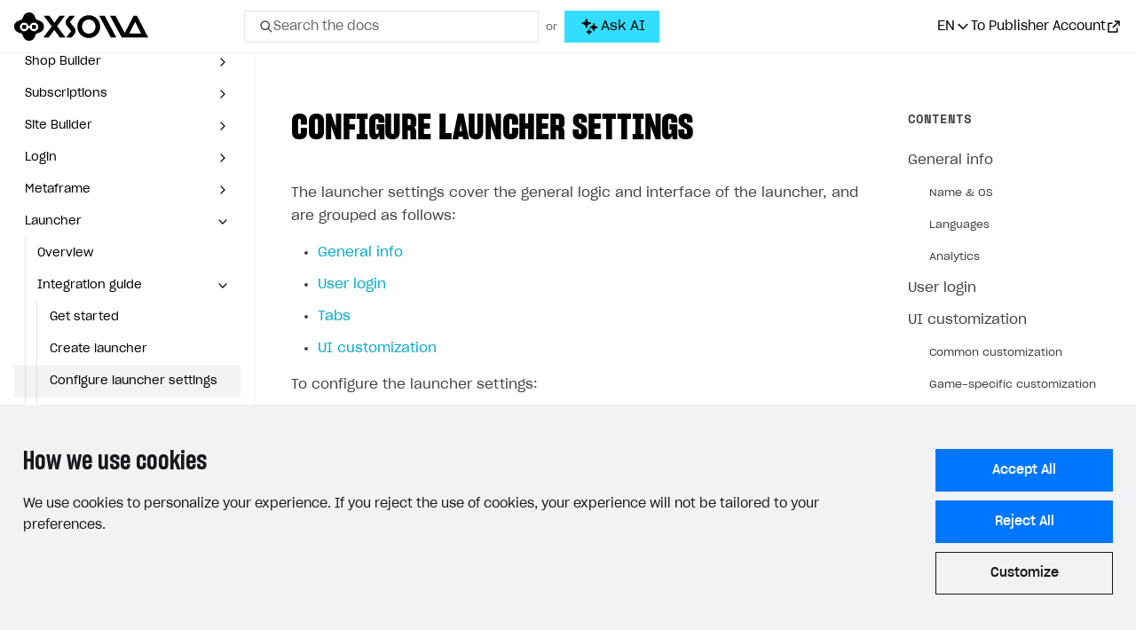

--- FILE ---
content_type: text/html; charset=utf-8
request_url: https://developers.xsolla.com/doc/launcher/integration-guide-new/configure-launcher-settings/
body_size: 53725
content:
<!doctype html><html lang=en><head><meta charset=utf-8><meta http-equiv=x-ua-compatible content="IE=edge"><link rel=stylesheet href=https://cdn.xsolla.net/developers/v-20260116-v04/static/css/bundle.css><meta name=viewport content="width=device-width,initial-scale=1,shrink-to-fit=no"><meta name=description content="Follow our developer documentation to integrate Xsolla products step-by-step or customize your solution with our APIs."><meta name=keywords content><meta name=robots content="index, follow, noodp"><meta name=google content="notranslate"><meta name=format-detection content="telephone=no"><meta property="og:image" content="https://cdn.xsolla.net/developers/v-20260116-v04/images/baseof/xsolla-developers-og.png"><meta property="og:image:secure_url" content="https://cdn.xsolla.net/developers/v-20260116-v04/images/baseof/xsolla-developers-og.png"><title>Xsolla Documentation - Configure launcher settings</title><link rel="shortcut icon" type=image/x-icon href=https://cdn.xsolla.net/developers/v-20260116-v04/images/baseof/favicon.png><link rel=icon type=image/x-icon href=https://cdn.xsolla.net/developers/v-20260116-v04/images/baseof/favicon.png><script id=MathJax-script async src=https://cdn.jsdelivr.net/npm/mathjax@3/es5/tex-chtml.js></script>
<script>MathJax={tex:{displayMath:[["\\[","\\]"],["$$","$$"]]}}</script><script type=text/javascript>window.NREUM||(NREUM={}),NREUM.init={privacy:{cookies_enabled:!0}},window.NREUM||(NREUM={}),__nr_require=function(e,t,n){function s(n){if(!t[n]){var o=t[n]={exports:{}};e[n][0].call(o.exports,function(t){var o=e[n][1][t];return s(o||t)},o,o.exports)}return t[n].exports}if("function"==typeof __nr_require)return __nr_require;for(var o=0;o<n.length;o++)s(n[o]);return s}({1:[function(e){function o(e){try{s.console&&console.log(e)}catch{}}var i,a=e("ee"),r=e(24),s={};try{i=localStorage.getItem("__nr_flags").split(","),console&&"function"==typeof console.log&&(s.console=!0,i.indexOf("dev")!==-1&&(s.dev=!0),i.indexOf("nr_dev")!==-1&&(s.nrDev=!0))}catch{}s.nrDev&&a.on("internal-error",function(e){o(e.stack)}),s.dev&&a.on("fn-err",function(e,t,n){o(n.stack)}),s.dev&&(o("NR AGENT IN DEVELOPMENT MODE"),o("flags: "+r(s,function(e){return e}).join(", ")))},{}],2:[function(e){function u(e,t,n,i,a){try{o?o-=1:c(a||new h(e,t,n),!0)}catch(e){try{r("ierr",[e,s.now(),!0])}catch{}}return"function"==typeof l&&l.apply(this,m(arguments))}function h(e,t,n){this.message=e||"Uncaught error with no additional information",this.sourceURL=t,this.line=n}function c(e,t){var n=t?null:s.now();r("err",[e,n])}var r=e("handle"),m=e(25),i=e("ee"),s=e("loader"),f=e("gos"),l=window.onerror,a=!1,d="nr@seenError",o=0;s.features.err=!0,e(1),window.onerror=u;try{throw new Error}catch(t){"stack"in t&&(e(9),e(8),"addEventListener"in window&&e(5),s.xhrWrappable&&e(10),a=!0)}i.on("fn-start",function(){a&&(o+=1)}),i.on("fn-err",function(e,t,n){a&&!n[d]&&(f(n,d,function(){return!0}),this.thrown=!0,c(n))}),i.on("fn-end",function(){a&&!this.thrown&&o>0&&(o-=1)}),i.on("internal-error",function(e){r("ierr",[e,s.now(),!0])})},{}],3:[function(e){e("loader").features.ins=!0},{}],4:[function(e){function l(){}if(window.performance&&window.performance.timing&&window.performance.getEntriesByType){var c,a=e("ee"),o=e("handle"),y=e(9),h=e(8),d="learResourceTimings",i="addEventListener",j="resourcetimingbufferfull",g="bstResource",p="resource",m="-start",f="-end",r="fn"+m,u="fn"+f,v="bstTimer",b="pushState",s=e("loader");s.features.stn=!0,e(7),"addEventListener"in window&&e(5),c=NREUM.o.EV,a.on(r,function(e){var n=e[0];n instanceof c&&(this.bstStart=s.now())}),a.on(u,function(e,t){var n=e[0];n instanceof c&&o("bst",[n,t,this.bstStart,s.now()])}),y.on(r,function(e,t,n){this.bstStart=s.now(),this.bstType=n}),y.on(u,function(e,t){o(v,[t,this.bstStart,s.now(),this.bstType])}),h.on(r,function(){this.bstStart=s.now()}),h.on(u,function(e,t){o(v,[t,this.bstStart,s.now(),"requestAnimationFrame"])}),a.on(b+m,function(){this.time=s.now(),this.startPath=location.pathname+location.hash}),a.on(b+f,function(){o("bstHist",[location.pathname+location.hash,this.startPath,this.time])}),i in window.performance&&(window.performance["c"+d]?window.performance[i](j,function(){o(g,[window.performance.getEntriesByType(p)]),window.performance["c"+d]()},!1):window.performance[i]("webkit"+j,function(){o(g,[window.performance.getEntriesByType(p)]),window.performance["webkitC"+d]()},!1)),document[i]("scroll",l,{passive:!0}),document[i]("keypress",l,!1),document[i]("click",l,!1)}},{}],5:[function(e,t){function i(e){for(var t=e;t&&!t.hasOwnProperty(o);)t=Object.getPrototypeOf(t);t&&a(t)}function a(e){c.inPlace(e,[o,l],"-",d)}function d(e){return e[1]}var s=e("ee").get("events"),c=e("wrap-function")(s,!0),u=e("gos"),r=XMLHttpRequest,o="addEventListener",l="removeEventListener";t.exports=s,"getPrototypeOf"in Object?(i(document),i(window),i(r.prototype)):r.prototype.hasOwnProperty(o)&&(a(window),a(r.prototype)),s.on(o+"-start",function(e){var n=e[1],s=u(n,"nr@wrapped",function(){function t(){if("function"==typeof n.handleEvent)return n.handleEvent.apply(n,arguments)}var e={object:t,function:n}[typeof n];return e?c(e,"fn-",null,e.name||"anonymous"):n});this.wrapped=e[1]=s}),s.on(l+"-start",function(e){e[1]=this.wrapped||e[1]})},{}],6:[function(e,t){function r(e,t,n){var o=e[t];"function"==typeof o&&(e[t]=function(){var e,r,i=p(arguments),t={};return s.emit(n+"before-start",[i],t),t[a]&&t[a].dt&&(r=t[a].dt),e=o.apply(this,i),s.emit(n+"start",[i,r],e),e.then(function(t){return s.emit(n+"end",[null,t],e),t},function(t){throw s.emit(n+"end",[t],e),t})})}var s=e("ee").get("fetch"),p=e(25),m=e(24);t.exports=s;var i=window,o="fetch-",l=o+"body-",h=["arrayBuffer","blob","json","text","formData"],d=i.Request,c=i.Response,f=i.fetch,u="prototype",a="nr@context";d&&c&&f&&(m(h,function(e,t){r(d[u],t,l),r(c[u],t,l)}),r(i,"fetch",o),s.on(o+"end",function(e,t){var i,n=this;t?(i=t.headers.get("content-length"),null!==i&&(n.rxSize=i),s.emit(o+"done",[null,t],n)):s.emit(o+"done",[e],n)}))},{}],7:[function(e,t){var s,o,i=e("ee").get("history"),a=e("wrap-function")(i);t.exports=i,s=window.history&&window.history.constructor&&window.history.constructor.prototype,o=window.history,s&&s.pushState&&s.replaceState&&(o=s),a.inPlace(o,["pushState","replaceState"],"-")},{}],8:[function(e,t){var o=e("ee").get("raf"),i=e("wrap-function")(o),s="equestAnimationFrame";t.exports=o,i.inPlace(window,["r"+s,"mozR"+s,"webkitR"+s,"msR"+s],"raf-"),o.on("raf-start",function(e){e[0]=i(e[0],"fn-")})},{}],9:[function(e,t){function d(e,t,n){e[0]=s(e[0],"fn-",null,n)}function u(e,t,n){this.method=n,this.timerDuration=isNaN(e[1])?0:+e[1],e[0]=s(e[0],"fn-",this,n)}var o=e("ee").get("timer"),s=e("wrap-function")(o),i="setTimeout",a="setInterval",c="clearTimeout",l="-start",r="-";t.exports=o,s.inPlace(window,[i,"setImmediate"],i+r),s.inPlace(window,[a],a+r),s.inPlace(window,[c,"clearImmediate"],c+r),o.on(a+l,d),o.on(i+l,u)},{}],10:[function(e,t){function d(e,t){l.inPlace(t,["onreadystatechange"],"fn-",u)}function O(){var e=this,t=s.context(e);e.readyState>3&&!t.resolved&&(t.resolved=!0,s.emit("xhr-resolved",[],e)),l.inPlace(e,_,"fn-",u)}function w(e){o.push(e),m&&(g?g.then(a):p?p(a):(i=-i,v.data=i))}function a(){for(var e=0;e<o.length;e++)d([],o[e]);o.length&&(o=[])}function u(e,t){return t}function y(e,t){for(var n in e)t[n]=e[n];return t}e(5);var i,c,g,v,b=e("ee"),s=b.get("xhr"),l=e("wrap-function")(s),r=NREUM.o,h=r.XHR,m=r.MO,f=r.PR,p=r.SI,j="readystatechange",_=["onload","onerror","onabort","onloadstart","onloadend","onprogress","ontimeout"],o=[];t.exports=s,c=window.XMLHttpRequest=function(e){var t=new h(e);try{s.emit("new-xhr",[t],t),t.addEventListener(j,O,!1)}catch(e){try{s.emit("internal-error",[e])}catch{}}return t},y(h,c),c.prototype=h.prototype,l.inPlace(c.prototype,["open","send"],"-xhr-",u),s.on("send-xhr-start",function(e,t){d(e,t),w(t)}),s.on("open-xhr-start",d),m?(g=f&&f.resolve(),!p&&!f&&(i=1,v=document.createTextNode(i),new m(a).observe(v,{characterData:!0}))):b.on("fn-end",function(e){e[0]&&e[0].type===j||a()})},{}],11:[function(e,t){function a(e){if(!o(e))return null;if(t=window.NREUM,!t.loader_config)return null;var d=(t.loader_config.accountID||"").toString()||null,f=(t.loader_config.agentID||"").toString()||null,v=(t.loader_config.trustKey||"").toString()||null;if(!d||!f)return null;var t,n=i.generateSpanId(),p=i.generateTraceId(),g=Date.now(),a={spanId:n,traceId:p,timestamp:g};return(e.sameOrigin||s(e)&&m())&&(a.traceContextParentHeader=r(n,p),a.traceContextStateHeader=c(n,g,d,f,v)),(e.sameOrigin&&!u()||!e.sameOrigin&&s(e)&&h())&&(a.newrelicHeader=l(n,p,g,d,f,v)),a}function r(e,t){return"00-"+t+"-"+e+"-01"}function c(e,t,n,s,o){var i=0,a="",r=1,c="",l="";return o+"@nr="+i+"-"+r+"-"+n+"-"+s+"-"+e+"-"+a+"-"+c+"-"+l+"-"+t}function l(e,t,n,s,o,i){var a,r="btoa"in window&&"function"==typeof window.btoa;return r?(a={v:[0,1],d:{ty:"Browser",ac:s,ap:o,id:e,tr:t,ti:n}},i&&s!==i&&(a.d.tk=i),btoa(JSON.stringify(a))):null}function o(e){return d()&&s(e)}function s(e){var n,s,o=!1,t={};if("init"in NREUM&&"distributed_tracing"in NREUM.init&&(t=NREUM.init.distributed_tracing),e.sameOrigin)o=!0;else if(t.allowed_origins instanceof Array)for(n=0;n<t.allowed_origins.length;n++)if(s=f(t.allowed_origins[n]),e.hostname===s.hostname&&e.protocol===s.protocol&&e.port===s.port){o=!0;break}return o}function d(){return"init"in NREUM&&"distributed_tracing"in NREUM.init&&!!NREUM.init.distributed_tracing.enabled}function u(){return"init"in NREUM&&"distributed_tracing"in NREUM.init&&!!NREUM.init.distributed_tracing.exclude_newrelic_header}function h(){return"init"in NREUM&&"distributed_tracing"in NREUM.init&&NREUM.init.distributed_tracing.cors_use_newrelic_header!==!1}function m(){return"init"in NREUM&&"distributed_tracing"in NREUM.init&&!!NREUM.init.distributed_tracing.cors_use_tracecontext_headers}var i=e(21),f=e(13);t.exports={generateTracePayload:a,shouldGenerateTrace:o}},{}],12:[function(e){function m(e){var n,t=this.params,i=this.metrics;if(!this.ended){this.ended=!0;for(n=0;n<d;n++)e.removeEventListener(r[n],this.listener,!1);t.aborted||(i.duration=o.now()-this.startTime,this.loadCaptureCalled||4!==e.readyState?null==t.status&&(t.status=0):h(this,e),i.cbTime=this.cbTime,s.emit("xhr-done",[e],e),f("xhr",[t,i,this.startTime]))}}function v(e,t){var n=c(t),s=e.params;s.host=n.hostname+":"+n.port,s.pathname=n.pathname,e.parsedOrigin=c(t),e.sameOrigin=e.parsedOrigin.sameOrigin}function h(e,t){e.params.status=t.status;var n,s=g(t,e.lastSize);(s&&(e.metrics.rxSize=s),e.sameOrigin)&&(n=t.getResponseHeader("X-NewRelic-App-Data"),n&&(e.params.cat=n.split(", ").pop())),e.loadCaptureCalled=!0}if(o=e("loader"),o.xhrWrappable){var o,f=e("handle"),c=e(13),l=e(11).generateTracePayload,s=e("ee"),r=["load","error","abort","timeout"],d=r.length,u=e("id"),a=e(17),p=e(16),g=e(14),i=window.XMLHttpRequest;o.features.xhr=!0,e(10),e(6),s.on("new-xhr",function(e){var t=this;t.totalCbs=0,t.called=0,t.cbTime=0,t.end=m,t.ended=!1,t.xhrGuids={},t.lastSize=null,t.loadCaptureCalled=!1,e.addEventListener("load",function(){h(t,e)},!1),a&&(a>34||a<10)||window.opera||e.addEventListener("progress",function(e){t.lastSize=e.loaded},!1)}),s.on("open-xhr-start",function(e){this.params={method:e[0]},v(this,e[1]),this.metrics={}}),s.on("open-xhr-end",function(e,t){"loader_config"in NREUM&&"xpid"in NREUM.loader_config&&this.sameOrigin&&t.setRequestHeader("X-NewRelic-ID",NREUM.loader_config.xpid);var s,n=l(this.parsedOrigin);n&&(s=!1,n.newrelicHeader&&(t.setRequestHeader("newrelic",n.newrelicHeader),s=!0),n.traceContextParentHeader&&(t.setRequestHeader("traceparent",n.traceContextParentHeader),n.traceContextStateHeader&&t.setRequestHeader("tracestate",n.traceContextStateHeader),s=!0),s&&(this.dt=n))}),s.on("send-xhr-start",function(e,t){var i,a,c=this.metrics,l=e[0],n=this;c&&l&&(a=p(l),a&&(c.txSize=a)),this.startTime=o.now(),this.listener=function(e){try{"abort"!==e.type||n.loadCaptureCalled||(n.params.aborted=!0),("load"!==e.type||n.called===n.totalCbs&&(n.onloadCalled||"function"!=typeof t.onload))&&n.end(t)}catch(e){try{s.emit("internal-error",[e])}catch{}}};for(i=0;i<d;i++)t.addEventListener(r[i],this.listener,!1)}),s.on("xhr-cb-time",function(e,t,n){this.cbTime+=e,t?this.onloadCalled=!0:this.called+=1,this.called!==this.totalCbs||!this.onloadCalled&&"function"==typeof n.onload||this.end(n)}),s.on("xhr-load-added",function(e,t){var n=""+u(e)+!!t;this.xhrGuids&&!this.xhrGuids[n]&&(this.xhrGuids[n]=!0,this.totalCbs+=1)}),s.on("xhr-load-removed",function(e,t){var n=""+u(e)+!!t;this.xhrGuids&&this.xhrGuids[n]&&(delete this.xhrGuids[n],this.totalCbs-=1)}),s.on("addEventListener-end",function(e,t){t instanceof i&&"load"===e[0]&&s.emit("xhr-load-added",[e[1],e[2]],t)}),s.on("removeEventListener-end",function(e,t){t instanceof i&&"load"===e[0]&&s.emit("xhr-load-removed",[e[1],e[2]],t)}),s.on("fn-start",function(e,t,n){t instanceof i&&("onload"===n&&(this.onload=!0),("load"===(e[0]&&e[0].type)||this.onload)&&(this.xhrCbStart=o.now()))}),s.on("fn-end",function(e,t){this.xhrCbStart&&s.emit("xhr-cb-time",[o.now()-this.xhrCbStart,this.onload,t],t)}),s.on("fetch-before-start",function(e){function i(e,t){var n=!1;return t.newrelicHeader&&(e.set("newrelic",t.newrelicHeader),n=!0),t.traceContextParentHeader&&(e.set("traceparent",t.traceContextParentHeader),t.traceContextStateHeader&&e.set("tracestate",t.traceContextStateHeader),n=!0),n}var t,n,s,a,o=e[1]||{};if("string"==typeof e[0]?s=e[0]:e[0]&&e[0].url?s=e[0].url:window.URL&&e[0]&&e[0]instanceof URL&&(s=e[0].href),s&&(this.parsedOrigin=c(s),this.sameOrigin=this.parsedOrigin.sameOrigin),t=l(this.parsedOrigin),t&&(t.newrelicHeader||t.traceContextParentHeader))if("string"==typeof e[0]||window.URL&&e[0]&&e[0]instanceof URL){n={};for(a in o)n[a]=o[a];n.headers=new Headers(o.headers||{}),i(n.headers,t)&&(this.dt=t),e.length>1?e[1]=n:e.push(n)}else e[0]&&e[0].headers&&i(e[0].headers,t)&&(this.dt=t)})}},{}],13:[function(e,t){var s={};t.exports=function(e){if(e in s)return s[e];var o,a,r,n=document.createElement("a"),i=window.location,t={};return n.href=e,t.port=n.port,o=n.href.split("://"),!t.port&&o[1]&&(t.port=o[1].split("/")[0].split("@").pop().split(":")[1]),t.port&&"0"!==t.port||(t.port="https"===o[0]?"443":"80"),t.hostname=n.hostname||i.hostname,t.pathname=n.pathname,t.protocol=o[0],"/"!==t.pathname.charAt(0)&&(t.pathname="/"+t.pathname),a=!n.protocol||":"===n.protocol||n.protocol===i.protocol,r=n.hostname===document.domain&&n.port===i.port,t.sameOrigin=a&&(!n.hostname||r),"/"===t.pathname&&(s[e]=t),t}},{}],14:[function(e,t){function o(e,t){var n=e.responseType;return"json"===n&&null!==t?t:"arraybuffer"===n||"blob"===n||"json"===n?s(e.response):"text"===n||""===n||void 0===n?s(e.responseText):void 0}var s=e(16);t.exports=o},{}],15:[function(e,t){function l(){}function i(e,t,n){return function(){return r(e,[s.now()].concat(m(arguments)),t?null:this,n),t?void 0:this}}var h,r=e("handle"),d=e(24),m=e(25),c=e("ee").get("tracer"),s=e("loader"),o=NREUM;"undefined"==typeof window.newrelic&&(newrelic=o);var f=["setPageViewName","setCustomAttribute","setErrorHandler","finished","addToTrace","inlineHit","addRelease"],a="api-",u=a+"ixn-";d(f,function(e,t){o[t]=i(a+t,!0,"api")}),o.addPageAction=i(a+"addPageAction",!0),o.setCurrentRouteName=i(a+"routeName",!0),t.exports=newrelic,o.interaction=function(){return(new l).get()},h=l.prototype={createTracer:function(e,t){var n={},i=this,o="function"==typeof t;return r(u+"tracer",[s.now(),e,n],i),function(){if(c.emit((o?"":"no-")+"fn-start",[s.now(),i,o],n),o)try{return t.apply(this,arguments)}catch(e){throw c.emit("fn-err",[arguments,this,e],n),e}finally{c.emit("fn-end",[s.now()],n)}}}},d("actionText,setName,setAttribute,save,ignore,onEnd,getContext,end,get".split(","),function(e,t){h[t]=i(u+t)}),newrelic.noticeError=function(e,t){"string"==typeof e&&(e=new Error(e)),r("err",[e,s.now(),!1,t])}},{}],16:[function(e,t){t.exports=function(e){if("string"==typeof e&&e.length)return e.length;if("object"==typeof e){if("undefined"!=typeof ArrayBuffer&&e instanceof ArrayBuffer&&e.byteLength)return e.byteLength;if("undefined"!=typeof Blob&&e instanceof Blob&&e.size)return e.size;if(!("undefined"!=typeof FormData&&e instanceof FormData))try{return JSON.stringify(e).length}catch{return}}}},{}],17:[function(e,t){var s=0,o=navigator.userAgent.match(/Firefox[/\s](\d+\.\d+)/);o&&(s=+o[1]),t.exports=s},{}],18:[function(e,t){function i(){return r.exists&&performance.now?Math.round(performance.now()):(s=Math.max((new Date).getTime(),s))-o}function a(){return s}var s=(new Date).getTime(),o=s,r=e(26);t.exports=i,t.exports.offset=o,t.exports.getLastTimestamp=a},{}],19:[function(e,t){function s(e){return!(!e||!e.protocol||"file:"===e.protocol)}t.exports=s},{}],20:[function(e){function u(e){var n=e.getEntries();n.forEach(function(e){"first-paint"===e.name?o("timing",["fp",Math.floor(e.startTime)]):"first-contentful-paint"===e.name&&o("timing",["fcp",Math.floor(e.startTime)])})}function g(e){var n=e.getEntries();n.length>0&&o("lcp",[n[n.length-1]])}function m(e){e.getEntries().forEach(function(e){e.hadRecentInput||o("cls",[e])})}function h(e){if(e instanceof p&&!i){var t=Math.round(e.timeStamp),n={type:e.type};t<=s.now()?n.fid=s.now()-t:t>s.offset&&t<=Date.now()?(t-=s.offset,n.fid=s.now()-t):t=s.now(),i=!0,o("timing",["fi",t,n])}}function d(e){o("pageHide",[s.now(),e])}if(!("init"in NREUM&&"page_view_timing"in NREUM.init&&"enabled"in NREUM.init.page_view_timing&&NREUM.init.page_view_timing.enabled===!1)){var i,a,r,c,l,o=e("handle"),s=e("loader"),f=e(23),p=NREUM.o.EV;if("PerformanceObserver"in window&&"function"==typeof window.PerformanceObserver){r=new PerformanceObserver(u);try{r.observe({entryTypes:["paint"]})}catch{}a=new PerformanceObserver(g);try{a.observe({entryTypes:["largest-contentful-paint"]})}catch{}c=new PerformanceObserver(m);try{c.observe({type:"layout-shift",buffered:!0})}catch{}}"addEventListener"in document&&(i=!1,l=["click","keydown","mousedown","pointerdown","touchstart"],l.forEach(function(e){document.addEventListener(e,h,!1)})),f(d)}},{}],21:[function(e,t){function o(){function i(){return n?15&n[r++]:16*Math.random()|0}var n=null,r=0,s=window.crypto||window.msCrypto;s&&s.getRandomValues&&(n=s.getRandomValues(new Uint8Array(31)));for(var e,a="xxxxxxxx-xxxx-4xxx-yxxx-xxxxxxxxxxxx",t="",o=0;o<a.length;o++)e=a[o],"x"===e?t+=i().toString(16):"y"===e?(e=3&i()|8,t+=e.toString(16)):t+=e;return t}function i(){return s(16)}function a(){return s(32)}function s(e){function i(){return t?15&t[a++]:16*Math.random()|0}var s,o,t=null,a=0,n=window.crypto||window.msCrypto;n&&n.getRandomValues&&Uint8Array&&(t=n.getRandomValues(new Uint8Array(31)));for(s=[],o=0;o<e;o++)s.push(i().toString(16));return s.join("")}t.exports={generateUuid:o,generateSpanId:i,generateTraceId:a}},{}],22:[function(e,t){function r(e,t){if(!s)return!1;if(e!==s)return!1;if(!t)return!0;if(!o)return!1;for(var a=o.split("."),i=t.split("."),n=0;n<i.length;n++)if(i[n]!==a[n])return!1;return!0}var i,a,s=null,o=null,c=/Version\/(\S+)\s+Safari/;navigator.userAgent&&(i=navigator.userAgent,a=i.match(c),a&&i.indexOf("Chrome")===-1&&i.indexOf("Chromium")===-1&&(s="Safari",o=a[1])),t.exports={agent:s,version:o,match:r}},{}],23:[function(e,t){function a(e){function t(){e(o&&document[o]?document[o]:document[i]?"hidden":"visible")}"addEventListener"in document&&s&&document.addEventListener(s,t,!1)}t.exports=a;var s,o,i;"undefined"!=typeof document.hidden?(i="hidden",s="visibilitychange",o="visibilityState"):"undefined"!=typeof document.msHidden?(i="msHidden",s="msvisibilitychange"):"undefined"!=typeof document.webkitHidden&&(i="webkitHidden",s="webkitvisibilitychange",o="webkitVisibilityState")},{}],24:[function(e,t){function s(e,t){var s=[],n="",i=0;for(n in e)o.call(e,n)&&(s[i]=t(n,e[n]),i+=1);return s}var o=Object.prototype.hasOwnProperty;t.exports=s},{}],25:[function(e,t){function s(e,t,n){t||(t=0),"undefined"==typeof n&&(n=e?e.length:0);for(var s=-1,o=n-t||0,i=Array(o<0?0:o);++s<o;)i[s]=e[t+s];return i}t.exports=s},{}],26:[function(e,t){t.exports={exists:"undefined"!=typeof window.performance&&window.performance.timing&&"undefined"!=typeof window.performance.timing.navigationStart}},{}],ee:[function(e,t){function a(){}function r(e){function u(e){return e&&e instanceof a?e:e?l(e,c,i):i()}function f(n,i,a,r,c){if(c!==!1&&(c=!0),!o.aborted||r){e&&c&&e(n,i,a);for(var h,l=u(a),m=t(n),f=m.length,d=0;d<f;d++)m[d].apply(l,i);return h=s[g[n]],h&&h.push([v,n,i,l]),l}}function p(e,s){n[e]=t(e).concat(s)}function b(e,t){var s,o=n[e];if(o)for(s=0;s<o.length;s++)o[s]===t&&o.splice(s,1)}function t(e){return n[e]||[]}function j(e){return d[e]=d[e]||r(f)}function y(e,t){m(e,function(e,n){t=t||"feature",g[n]=t,t in s||(s[t]=[])})}var n={},g={},v={on:p,addEventListener:p,removeEventListener:b,emit:f,get:j,listeners:t,context:u,buffer:y,abort:h,aborted:!1};return v}function u(e){return l(e,c,i)}function i(){return new a}function h(){(s.api||s.feature)&&(o.aborted=!0,s=o.backlog={})}var c="nr@context",l=e("gos"),m=e(24),s={},d={},o=t.exports=r();t.exports.getOrSetContext=u,o.backlog=s},{}],gos:[function(e,t){function s(e,t,n){if(o.call(e,t))return e[t];var s=n();if(Object.defineProperty&&Object.keys)try{return Object.defineProperty(e,t,{value:s,writable:!0,enumerable:!1}),s}catch{}return e[t]=s,s}var o=Object.prototype.hasOwnProperty;t.exports=s},{}],handle:[function(e,t){function o(e,t,n,o){s.buffer([e],o),s.emit(e,t,n)}var s=e("ee").get("handle");t.exports=o,o.ee=s},{}],id:[function(e,t){function s(e){var t=typeof e;return!e||"object"!==t&&"function"!==t?-1:e===window?0:a(e,i,function(){return o++})}var o=1,i="nr@id",a=e("gos");t.exports=s},{}],loader:[function(e,t){function d(){if(!f++){var n,s,e=l.info=NREUM.info,t=o.getElementsByTagName("script")[0];if(setTimeout(u.abort,3e4),!(e&&e.licenseKey&&e.applicationID&&t))return u.abort();g(j,function(t,n){e[t]||(e[t]=n)}),n=i(),r("mark",["onload",n+l.offset],null,"api"),r("timing",["load",n]),s=o.createElement("script"),s.src="https://"+e.agent,t.parentNode.insertBefore(s,t)}}function w(){"complete"===o.readyState&&m()}function m(){r("mark",["domContent",i()+l.offset],null,"api")}var f,i=e(18),r=e("handle"),g=e(24),u=e("ee"),_=e(22),v=e(19),s=window,o=s.document,c="addEventListener",p="attachEvent",a=s.XMLHttpRequest,h=a&&a.prototype;if(v(s.location)){NREUM.o={ST:setTimeout,SI:s.setImmediate,CT:clearTimeout,XHR:a,REQ:s.Request,EV:s.Event,PR:s.Promise,MO:s.MutationObserver};var b=""+location,j={beacon:"bam.nr-data.net",errorBeacon:"bam.nr-data.net",agent:"js-agent.newrelic.com/nr-1208.min.js"},y=a&&h&&h[c]&&!/CriOS/.test(navigator.userAgent),l=t.exports={offset:i.getLastTimestamp(),now:i,origin:b,features:{},xhrWrappable:y,userAgent:_};e(15),e(20),o[c]?(o[c]("DOMContentLoaded",m,!1),s[c]("load",d,!1)):(o[p]("onreadystatechange",w),s[p]("onload",d)),r("mark",["firstbyte",i.getLastTimestamp()],null,"api"),f=0}},{}],"wrap-function":[function(e,t){function d(e,t){function n(t,n,o,a,d){function u(){var s,r,c,u;try{r=this,s=m(arguments),c="function"==typeof o?o(s,r):o||{}}catch(t){i([t,"",[s,r,a],c],e)}l(n+"start",[s,r,a],c,d);try{return u=t.apply(r,s)}catch(e){throw l(n+"err",[s,r,e],c,d),e}finally{l(n+"end",[s,r,u],c,d)}}return c(t)?t:(n||(n=""),u[s]=t,r(t,u,e),u)}function d(e,t,s,o,i){s||(s="");var a,r,l,d="-"===s.charAt(0);for(r=0;r<t.length;r++)a=t[r],l=e[a],c(l)||(e[a]=n(l,d?a+s:s,o,a,i))}function l(n,s,a,r){if(!o||t){var c=o;o=!0;try{e.emit(n,s,a,t,r)}catch(t){i([t,n,s,a],e)}o=c}}return e||(e=a),n.inPlace=d,n.flag=s,n}function i(e,t){t||(t=a);try{t.emit("internal-error",e)}catch{}}function r(e,t,n){if(Object.defineProperty&&Object.keys)try{var s,o=Object.keys(e);return o.forEach(function(n){Object.defineProperty(t,n,{get:function(){return e[n]},set:function(t){return e[n]=t,t}})}),t}catch(e){i([e],n)}for(s in e)f.call(e,s)&&(t[s]=e[s]);return t}function c(e){return!(e&&e instanceof Function&&e.apply&&!e[s])}function l(e,t){var n=t(e);return n[s]=e,r(e,n,a),n}function u(e,t,n){var s=e[t];e[t]=l(s,n)}function h(){for(var t=arguments.length,n=new Array(t),e=0;e<t;++e)n[e]=arguments[e];return n}var a=e("ee"),m=e(25),s="nr@original",f=Object.prototype.hasOwnProperty,o=!1;t.exports=d,t.exports.wrapFunction=l,t.exports.wrapInPlace=u,t.exports.argsToArray=h},{}]},{},["loader",2,12,4,3]),NREUM.loader_config={accountID:"110252",trustKey:"110252",agentID:"29885000",licenseKey:"008a2beb0f",applicationID:"29885000"},NREUM.info={beacon:"bam-cell.nr-data.net",errorBeacon:"bam-cell.nr-data.net",licenseKey:"008a2beb0f",applicationID:"29885000",sa:1}</script><link rel=alternate hreflang=x-default href=https://developers.xsolla.com/doc/launcher/integration-guide-new/configure-launcher-settings/><link rel=alternate hreflang=de href=https://developers.xsolla.com/de/doc/launcher/integration-guide-new/configure-launcher-settings/><link rel=alternate hreflang=ru href=https://developers.xsolla.com/ru/doc/launcher/integration-guide-new/configure-launcher-settings/><link rel=alternate hreflang=ko href=https://developers.xsolla.com/ko/doc/launcher/integration-guide-new/configure-launcher-settings/><link rel=alternate hreflang=zh href=https://developers.xsolla.com/zh/doc/launcher/integration-guide-new/configure-launcher-settings/><link rel=alternate hreflang=ja href=https://developers.xsolla.com/ja/doc/launcher/integration-guide-new/configure-launcher-settings/><link rel=alternate hreflang=es href=https://developers.xsolla.com/es/doc/launcher/integration-guide-new/configure-launcher-settings/><link rel=alternate hreflang=pt href=https://developers.xsolla.com/pt/doc/launcher/integration-guide-new/configure-launcher-settings/><link rel=alternate hreflang=fr href=https://developers.xsolla.com/fr/doc/launcher/integration-guide-new/configure-launcher-settings/><script>(()=>{const e=e=>{const t=`${e}=`,s=decodeURIComponent(document.cookie),n=s.split(";");for(let s=0;s<n.length;s++){let e=n[s];if(e=e.trimStart(),e.startsWith(t))return e.substring(t.length)}return""};window.kapaSettings={user:{uniqueClientId:e("xsollauid")}}})()</script><script async src=https://widget.kapa.ai/kapa-widget.bundle.js data-project-name=Xsolla data-website-id=b94ede42-2037-464a-b739-92f0f1006f50 data-project-color=#0071FA data-modal-image=https://cdn.xsolla.net/developers/v-20260116-v04/images/baseof/drone-black.svg data-button-hide=true data-modal-override-open-selector-ask-ai="#ask-ai-button-desktop, #ask-ai-button-mobile" data-user-analytics-cookie-enabled=false data-search-mode-enabled=true data-search-keyboard-nav-enabled=true data-modal-open-on-command-k=true data-modal-override-open-selector-search="#search-toggle-desktop, #search-toggle-mobile, .search__input" data-search-show-ask-ai-cta=true data-language=en></script>
<script>const customTextByLanguage={en:{modalTitle:"Xsolla AI",modalExampleQuestions:"How to integrate Web Shop?,Where can I find the project ID?",modalDisclaimer:"Answers are AI-generated and may contain errors. For security, avoid sharing personal information or API keys."},ru:{modalTitle:"Xsolla AI",modalExampleQuestions:"Как интегрировать Web Shop?,Где найти ID проекта?",modalDisclaimer:"Ответы сгенерированы ИИ и могут содержать ошибки. В целях безопасности избегайте передачи личной информации или API-ключей."},de:{modalTitle:"Xsolla AI",modalExampleQuestions:"Wie integriere ich einen Webshop?,Wo kann ich eine Projekt-ID finden?",modalDisclaimer:"Antworten werden von KI generiert und können Fehler enthalten. Geben Sie aus Sicherheitsgründen keine persönlichen Informationen oder API-Schlüssel weiter."},fr:{modalTitle:"Xsolla AI",modalExampleQuestions:"Comment intégrer Web Shop ?,Où puis-je trouver l'ID du projet ?",modalDisclaimer:"Les réponses sont générées par l'IA et peuvent contenir des erreurs. Pour des raisons de sécurité, évitez de partager des informations personnelles ou des clés API."},es:{modalTitle:"Xsolla AI",modalExampleQuestions:"¿Cómo integrar Web Shop?,¿Dónde encontrar el ID del proyecto?",modalDisclaimer:"Las respuestas son generadas por IA y pueden contener errores. Por seguridad, evita compartir información personal o claves API."},ja:{modalTitle:"Xsolla AI",modalExampleQuestions:"ウェブショップの統合方法は？,プロジェクトIDはどこにありますか？",modalDisclaimer:"回答はAIによって生成されており、誤りが含まれる可能性があります。セキュリティのため、個人情報やAPIキーを共有しないでください。"},ko:{modalTitle:"Xsolla AI",modalExampleQuestions:"웹샵을 통합하려면 어떻게 해야 하나요?,프로젝트 ID는 어디에서 찾을 수 있나요?",modalDisclaimer:"답변은 AI가 생성하며 오류가 포함될 수 있습니다. 보안을 위해 개인 정보나 API 키를 공유하지 마세요."},zh:{modalTitle:"Xsolla AI",modalExampleQuestions:"怎样集成网页商城？,在哪里可以找到项目ID？",modalDisclaimer:"答案由AI生成，可能包含错误。为确保安全，请避免分享个人信息或API密钥。"},pt:{modalTitle:"Xsolla AI",modalExampleQuestions:"Como integrar a Web Shop?,Onde posso encontrar o ID do projeto?",modalDisclaimer:"As respostas são geradas por IA e podem conter erros. Para segurança, evite compartilhar informações pessoais ou chaves de API."}},currentLang="en",customText=customTextByLanguage[currentLang]||customTextByLanguage.en,widgetScript=document.querySelector('script[data-project-name="Xsolla"]');widgetScript&&(widgetScript.setAttribute("data-modal-title",customText.modalTitle),widgetScript.setAttribute("data-modal-example-questions",customText.modalExampleQuestions),widgetScript.setAttribute("data-modal-disclaimer",customText.modalDisclaimer))</script><script src="https://www.google.com/recaptcha/api.js?render=6Ldx7O8qAAAAAIdftRuWwGaJgir2YzGEmM0BJQPS"></script></head><body data-spy=scroll data-target=#guide-menu data-offset=1 class=en lang=en><div class="ie-fixed-block hidden"><div class=op-content><div class=pnf-box><div class=c-pnf-box><div class=c-pnf-text-block><div class="s-title-gc-box ff-ers"><div class=item-s-title><span>Bad browser</span></div><div class=line-s-t></div></div><h1 class="pnf-g-title bad-browser"><span>Your browser is not supported. Please try a different browser</span></h1></div><div class=c-pnf-img-block><img src="data:image/svg+xml,%3Csvg%20width=%22226%22%20height=%22236%22%20xmlns=%22http://www.w3.org/2000/svg%22%3E%3Cpath%20d=%22M212.303%2053V13.5H13.5V53h198.803zm0%2013H13.5v83.451c0%204.042%201.708%2010.25%204.812%2016.267%203.768%207.304%209.18%2013.706%2015.932%2018.306%2017.55%2011.956%2042.505%2011.237%2075.51-7.038%2045.704-25.307%2080.629-18.186%20102.55%2020.19V66zM.5%207A6.5%206.5%200%200%201%207%20.5h211.803a6.5%206.5%200%200%201%206.5%206.5v222.451c0%207.467-10.53%209.042-12.715%201.903-17.214-56.236-48.037-69.85-96.538-42.995-37.014%2020.495-67.172%2021.364-89.125%206.41C10.737%20183.74.5%20163.895.5%20149.45V7zm35%2033a7.5%207.5%200%201%201%200-15%207.5%207.5%200%200%201%200%2015zm22%200a7.5%207.5%200%201%201%200-15%207.5%207.5%200%200%201%200%2015zm22%200a7.5%207.5%200%201%201%200-15%207.5%207.5%200%200%201%200%2015zm25.5-.5v-13h89.524v13H105z%22%20fill=%22%23FFF%22/%3E%3C/svg%3E" alt="Error 404 image"></div></div></div></div></div><div class="container cc-full"><div class="banner-locale banner-locale--hidden"><div class=banner-locale__container><div class=banner-locale__text></div><button class=banner-locale__close-button>&#10005;</button></div></div><header class=header id=header><a class=header__logo href=/><svg xmlns="http://www.w3.org/2000/svg" viewBox="0 0 430.5 91.21" fill="currentColor">
  <path d="M78,25.4c-6.4-1.6-8.4-3.3-10.2-8.9C64.4,5.7,57.5,0,47.8,0s-16.6,5.7-20,16.5c-1.8,5.6-3.8,7.3-10.2,8.9C6.7,28.1,0,35.6,0,45.6s6.7,17.5,17.6,20.2c6.4,1.6,8.4,3.3,10.2,8.9,3.4,10.8,10.3,16.5,20,16.5s16.6-5.7,20-16.5c1.8-5.6,3.8-7.3,10.2-8.9,10.9-2.7,17.6-10.2,17.6-20.2s-6.7-17.5-17.6-20.2ZM63.5,60.5c-6.5,0-11.9-4.5-13.4-10.6h-4.4c-1.5,6-7,10.6-13.5,10.6-7.6,0-13.8-6.3-13.8-13.9s6.2-13.8,13.8-13.8c6.5,0,12,4.5,13.5,10.5h4.4c1.5-6.1,6.9-10.5,13.4-10.5,7.6,0,13.9,6.2,13.9,13.8s-6.3,13.9-13.9,13.9Z"/>
  <rect x="57.3" y="40.4" width="12.5" height="12.5"/>
  <rect x="26" y="40.4" width="12.5" height="12.5"/>
  <polygon points="163 10.6 145.8 10.6 129.4 33 112.8 10.6 94.8 10.6 120.48 44.99 93.6 80.6 110.9 80.6 128.8 56.18 146.9 80.6 165 80.6 137.72 44.17 163 10.6"/>
  <path d="M178.8,30.7l16.9-20.1h-17.4l-9,10.6c-2.9,3.5-4.3,7-4.3,10.8s1.4,7.2,4.3,10.8l13.7,17.2-16.1,20.6h17.8l7.9-10c3-3.8,4.4-7.4,4.4-11.3s-1.4-7.5-4.4-11.3l-13.8-17.3Z"/>
  <path d="M239.6,9c-20.5,0-36.6,16.1-36.6,36.6s16.1,36.6,36.6,36.6,36.6-16.1,36.6-36.6-16.1-36.6-36.6-36.6ZM239.6,68.2c-12.3,0-21.6-9.7-21.6-22.6s9.3-22.6,21.6-22.6,21.6,9.7,21.6,22.6-9.3,22.6-21.6,22.6Z"/>
  <polygon points="273 10.6 310.6 80.6 328.2 80.6 290.6 10.6 273 10.6"/>
  <path d="M394.2,10.6h-10.5l-28.64,55.22-29.66-55.22h-17.6l37.6,70h85.1l-36.3-70ZM369.73,67.6l18.89-37.58,18.86,37.58h-37.75Z"/>
</svg></a><div class=search><div class=search__toggle--desktop id=search-toggle-desktop><svg xmlns="http://www.w3.org/2000/svg" width="16" height="16" viewBox="0 0 16 16" fill="none">
    <path fill-rule="evenodd" clip-rule="evenodd" d="M6.66671 1.3335C9.61223 1.3335 12 3.72131 12 6.66683C12 7.89908 11.5808 9.03267 10.8789 9.93571L14.6381 13.6955L13.6954 14.6382L9.93559 10.8784C9.03249 11.5804 7.89911 12.0002 6.66671 12.0002C3.72119 12.0002 1.33337 9.61235 1.33337 6.66683C1.33337 3.72131 3.72119 1.3335 6.66671 1.3335ZM6.66671 2.66683C4.45757 2.66683 2.66671 4.45769 2.66671 6.66683C2.66671 8.87597 4.45757 10.6668 6.66671 10.6668C8.87585 10.6668 10.6667 8.87597 10.6667 6.66683C10.6667 4.45769 8.87585 2.66683 6.66671 2.66683Z" fill="currentColor" fill-opacity="0.75"/>
  </svg><div class=search__toggle--text>Search the docs</div></div><div class=search__toggle--mobile id=search-toggle-mobile><svg xmlns="http://www.w3.org/2000/svg" width="20" height="20" viewBox="0 0 16 16" fill="none">
    <path fill-rule="evenodd" clip-rule="evenodd" d="M6.66671 1.3335C9.61223 1.3335 12 3.72131 12 6.66683C12 7.89908 11.5808 9.03267 10.8789 9.93571L14.6381 13.6955L13.6954 14.6382L9.93559 10.8784C9.03249 11.5804 7.89911 12.0002 6.66671 12.0002C3.72119 12.0002 1.33337 9.61235 1.33337 6.66683C1.33337 3.72131 3.72119 1.3335 6.66671 1.3335ZM6.66671 2.66683C4.45757 2.66683 2.66671 4.45769 2.66671 6.66683C2.66671 8.87597 4.45757 10.6668 6.66671 10.6668C8.87585 10.6668 10.6667 8.87597 10.6667 6.66683C10.6667 4.45769 8.87585 2.66683 6.66671 2.66683Z" fill="currentColor"/>
  </svg></div><div class=search__wrapper><div class="search__icon search__icon_search"><svg xmlns="http://www.w3.org/2000/svg" width="16" height="16" viewBox="0 0 16 16" fill="none">
      <path fill-rule="evenodd" clip-rule="evenodd" d="M6.66671 1.3335C9.61223 1.3335 12 3.72131 12 6.66683C12 7.89908 11.5808 9.03267 10.8789 9.93571L14.6381 13.6955L13.6954 14.6382L9.93559 10.8784C9.03249 11.5804 7.89911 12.0002 6.66671 12.0002C3.72119 12.0002 1.33337 9.61235 1.33337 6.66683C1.33337 3.72131 3.72119 1.3335 6.66671 1.3335ZM6.66671 2.66683C4.45757 2.66683 2.66671 4.45769 2.66671 6.66683C2.66671 8.87597 4.45757 10.6668 6.66671 10.6668C8.87585 10.6668 10.6667 8.87597 10.6667 6.66683C10.6667 4.45769 8.87585 2.66683 6.66671 2.66683Z" fill="currentColor" fill-opacity="0.75"/>
    </svg></div><input class=search__input id=docsearch placeholder="Search the docs">
<button class="search__icon search__icon_close" id=search-close><svg xmlns="http://www.w3.org/2000/svg" xmlns:xlink="http://www.w3.org/1999/xlink" version="1.1" id="Capa_1" x="0px"
         y="0px" width="100%" height="100%" viewBox="0 0 357 357" style="enable-background:new 0 0 357 357;"
         xml:space="preserve"><g>
        <g>
          <polygon
                  points="357,35.7 321.3,0 178.5,142.8 35.7,0 0,35.7 142.8,178.5 0,321.3 35.7,357 178.5,214.2 321.3,357 357,321.3     214.2,178.5   "
                  fill="#011627" />
        </g>
      </g></svg></button></div></div><span class=ai-button--separator>or</span><div class=ai-button><button class="dropdownMenu__control ai-button--desktop" id=ask-ai-button-desktop><svg xmlns="http://www.w3.org/2000/svg" width="25" height="24" viewBox="0 0 25 24" fill="currentColor">
    <path d="M14 8.25C14 8.44891 13.921 8.63968 13.7803 8.78033C13.6397 8.92098 13.4489 9 13.25 9C12.2554 9 11.3016 9.39509 10.5983 10.0983C9.89509 10.8016 9.5 11.7554 9.5 12.75C9.5 12.9489 9.42098 13.1397 9.28033 13.2803C9.13968 13.421 8.94891 13.5 8.75 13.5C8.55109 13.5 8.36032 13.421 8.21967 13.2803C8.07902 13.1397 8 12.9489 8 12.75C8 11.7554 7.60491 10.8016 6.90165 10.0983C6.19839 9.39509 5.24456 9 4.25 9C4.05109 9 3.86032 8.92098 3.71967 8.78033C3.57902 8.63968 3.5 8.44891 3.5 8.25C3.5 8.05109 3.57902 7.86032 3.71967 7.71967C3.86032 7.57902 4.05109 7.5 4.25 7.5C5.24456 7.5 6.19839 7.10491 6.90165 6.40165C7.60491 5.69839 8 4.74456 8 3.75C8 3.55109 8.07902 3.36032 8.21967 3.21967C8.36032 3.07902 8.55109 3 8.75 3C8.94891 3 9.13968 3.07902 9.28033 3.21967C9.42098 3.36032 9.5 3.55109 9.5 3.75C9.5 4.74456 9.89509 5.69839 10.5983 6.40165C11.3016 7.10491 12.2554 7.5 13.25 7.5C13.4489 7.5 13.6397 7.57902 13.7803 7.71967C13.921 7.86032 14 8.05109 14 8.25Z"/>
    <path d="M14.75 18C14.75 18.1989 14.671 18.3897 14.5303 18.5303C14.3897 18.671 14.1989 18.75 14 18.75C13.6022 18.75 13.2206 18.908 12.9393 19.1893C12.658 19.4706 12.5 19.8522 12.5 20.25C12.5 20.4489 12.421 20.6397 12.2803 20.7803C12.1397 20.921 11.9489 21 11.75 21C11.5511 21 11.3603 20.921 11.2197 20.7803C11.079 20.6397 11 20.4489 11 20.25C11 19.8522 10.842 19.4706 10.5607 19.1893C10.2794 18.908 9.89782 18.75 9.5 18.75C9.30109 18.75 9.11032 18.671 8.96967 18.5303C8.82902 18.3897 8.75 18.1989 8.75 18C8.75 17.8011 8.82902 17.6103 8.96967 17.4697C9.11032 17.329 9.30109 17.25 9.5 17.25C9.89782 17.25 10.2794 17.092 10.5607 16.8107C10.842 16.5294 11 16.1478 11 15.75C11 15.5511 11.079 15.3603 11.2197 15.2197C11.3603 15.079 11.5511 15 11.75 15C11.9489 15 12.1397 15.079 12.2803 15.2197C12.421 15.3603 12.5 15.5511 12.5 15.75C12.5 16.1478 12.658 16.5294 12.9393 16.8107C13.2206 17.092 13.6022 17.25 14 17.25C14.1989 17.25 14.3897 17.329 14.5303 17.4697C14.671 17.6103 14.75 17.8011 14.75 18Z"/>
    <path d="M21.5 12.75C21.5 12.9489 21.421 13.1397 21.2803 13.2803C21.1397 13.421 20.9489 13.5 20.75 13.5C19.9544 13.5 19.1913 13.8161 18.6287 14.3787C18.0661 14.9413 17.75 15.7044 17.75 16.5C17.75 16.6989 17.671 16.8897 17.5303 17.0303C17.3897 17.171 17.1989 17.25 17 17.25C16.8011 17.25 16.6103 17.171 16.4697 17.0303C16.329 16.8897 16.25 16.6989 16.25 16.5C16.25 15.7044 15.9339 14.9413 15.3713 14.3787C14.8087 13.8161 14.0456 13.5 13.25 13.5C13.0511 13.5 12.8603 13.421 12.7197 13.2803C12.579 13.1397 12.5 12.9489 12.5 12.75C12.5 12.5511 12.579 12.3603 12.7197 12.2197C12.8603 12.079 13.0511 12 13.25 12C14.0456 12 14.8087 11.6839 15.3713 11.1213C15.9339 10.5587 16.25 9.79565 16.25 9C16.25 8.80109 16.329 8.61032 16.4697 8.46967C16.6103 8.32902 16.8011 8.25 17 8.25C17.1989 8.25 17.3897 8.32902 17.5303 8.46967C17.671 8.61032 17.75 8.80109 17.75 9C17.75 9.79565 18.0661 10.5587 18.6287 11.1213C19.1913 11.6839 19.9544 12 20.75 12C20.9489 12 21.1397 12.079 21.2803 12.2197C21.421 12.3603 21.5 12.5511 21.5 12.75Z"/>
  </svg>
<span>Ask AI</span></button>
<button class="dropdownMenu__control ai-button--mobile" id=ask-ai-button-mobile>
<span>AI</span></button></div><div class=header__controls><div class=header__controls--language-button type=button>EN<svg xmlns="http://www.w3.org/2000/svg" width="18" height="18" viewBox="0 0 18 18" fill="none" aria-hidden="true" focusable="false">
      <path d="M9.53839 11.8354C9.24549 12.1283 8.77062 12.1283 8.47773 11.8354L3.22778 6.58545L4.28833 5.5249L9.00806 10.2446L13.7278 5.5249L14.7883 6.58545L9.53839 11.8354Z" fill="currentColor"/>
    </svg><div class=language-switcher><a class="language-switcher__link language-switcher__link_active" href=/doc/launcher/integration-guide-new/configure-launcher-settings/ lang=en>English</a><a class=language-switcher__link href=/de/doc/launcher/integration-guide-new/configure-launcher-settings/ lang=de>Deutsch</a><a class=language-switcher__link href=/ru/doc/launcher/integration-guide-new/configure-launcher-settings/ lang=ru>Русский</a><a class=language-switcher__link href=/ko/doc/launcher/integration-guide-new/configure-launcher-settings/ lang=ko>한국어</a><a class=language-switcher__link href=/zh/doc/launcher/integration-guide-new/configure-launcher-settings/ lang=zh>中文（简体）</a><a class=language-switcher__link href=/ja/doc/launcher/integration-guide-new/configure-launcher-settings/ lang=ja>日本語</a><a class=language-switcher__link href=/es/doc/launcher/integration-guide-new/configure-launcher-settings/ lang=es>Español</a><a class=language-switcher__link href=/pt/doc/launcher/integration-guide-new/configure-launcher-settings/ lang=pt>Português</a><a class=language-switcher__link href=/fr/doc/launcher/integration-guide-new/configure-launcher-settings/ lang=fr>Français</a></div></div><script>document.addEventListener("DOMContentLoaded",function(){const e=document.querySelectorAll(".language-switcher__link");e.forEach(function(e){e.addEventListener("click",function(e){const t=window.location.hash,n=window.location.search;if(t||n){e.preventDefault();const s=new URL(this.getAttribute("href"),window.location.origin);n&&(s.search=n),t&&(s.hash=t),window.location.href=s.toString()}})})})</script><a class=header__controls--publisher-link target=_blank href='https://publisher.xsolla.com?locale=en' id=signUpButton><span>To Publisher Account</span><svg xmlns="http://www.w3.org/2000/svg" width="18" height="18" viewBox="0 0 18 18" fill="none">
      <path d="M7.5 6L3.75 6L3.75 14.25L12 14.25V10.5H13.5L13.4999 15C13.4999 15.4142 13.1641 15.75 12.7499 15.75L2.99988 15.75C2.58566 15.75 2.24987 15.4142 2.24988 15L2.24999 5.24999C2.25 4.83578 2.58578 4.5 2.99999 4.5L7.5 4.5L7.5 6Z" fill="currentColor"/>
      <path d="M15.75 8.25H14.25L14.25 4.80981L8.40527 10.6553L7.34473 9.59473L13.1887 3.75L9.75 3.75V2.25L15 2.25C15.4142 2.25 15.75 2.58579 15.75 3L15.75 8.25Z" fill="currentColor"/>
    </svg></a></div><div class=hamburger><div class="hamburger__bar hamburger__bar_1"></div><div class="hamburger__bar hamburger__bar_2"></div><div class="hamburger__bar hamburger__bar_3"></div></div><div class=mobile-menu id=mobile-menu><div class=header__controls><div class=header__controls--language-button type=button>EN<svg xmlns="http://www.w3.org/2000/svg" width="18" height="18" viewBox="0 0 18 18" fill="none" aria-hidden="true" focusable="false">
      <path d="M9.53839 11.8354C9.24549 12.1283 8.77062 12.1283 8.47773 11.8354L3.22778 6.58545L4.28833 5.5249L9.00806 10.2446L13.7278 5.5249L14.7883 6.58545L9.53839 11.8354Z" fill="currentColor"/>
    </svg><div class=language-switcher><a class="language-switcher__link language-switcher__link_active" href=/doc/launcher/integration-guide-new/configure-launcher-settings/ lang=en>English</a><a class=language-switcher__link href=/de/doc/launcher/integration-guide-new/configure-launcher-settings/ lang=de>Deutsch</a><a class=language-switcher__link href=/ru/doc/launcher/integration-guide-new/configure-launcher-settings/ lang=ru>Русский</a><a class=language-switcher__link href=/ko/doc/launcher/integration-guide-new/configure-launcher-settings/ lang=ko>한국어</a><a class=language-switcher__link href=/zh/doc/launcher/integration-guide-new/configure-launcher-settings/ lang=zh>中文（简体）</a><a class=language-switcher__link href=/ja/doc/launcher/integration-guide-new/configure-launcher-settings/ lang=ja>日本語</a><a class=language-switcher__link href=/es/doc/launcher/integration-guide-new/configure-launcher-settings/ lang=es>Español</a><a class=language-switcher__link href=/pt/doc/launcher/integration-guide-new/configure-launcher-settings/ lang=pt>Português</a><a class=language-switcher__link href=/fr/doc/launcher/integration-guide-new/configure-launcher-settings/ lang=fr>Français</a></div></div><script>document.addEventListener("DOMContentLoaded",function(){const e=document.querySelectorAll(".language-switcher__link");e.forEach(function(e){e.addEventListener("click",function(e){const t=window.location.hash,n=window.location.search;if(t||n){e.preventDefault();const s=new URL(this.getAttribute("href"),window.location.origin);n&&(s.search=n),t&&(s.hash=t),window.location.href=s.toString()}})})})</script><a class=header__controls--publisher-link target=_blank href='https://publisher.xsolla.com?locale=en' id=signUpButton><span>To Publisher Account</span><svg xmlns="http://www.w3.org/2000/svg" width="18" height="18" viewBox="0 0 18 18" fill="none">
      <path d="M7.5 6L3.75 6L3.75 14.25L12 14.25V10.5H13.5L13.4999 15C13.4999 15.4142 13.1641 15.75 12.7499 15.75L2.99988 15.75C2.58566 15.75 2.24987 15.4142 2.24988 15L2.24999 5.24999C2.25 4.83578 2.58578 4.5 2.99999 4.5L7.5 4.5L7.5 6Z" fill="currentColor"/>
      <path d="M15.75 8.25H14.25L14.25 4.80981L8.40527 10.6553L7.34473 9.59473L13.1887 3.75L9.75 3.75V2.25L15 2.25C15.4142 2.25 15.75 2.58579 15.75 3L15.75 8.25Z" fill="currentColor"/>
    </svg></a></div><div class=sidebar><div class=sidebar__sticky><div class=sidebar__section><a class="sidebar__item sidebar__item--home" href=/>Home Page</a></div><div class=sidebar__section><div class=sidebar__section-heading>Get started</div><div class=sidebar__list><a class=sidebar__item href=/get-started/about-xsolla/>About Xsolla</a><div class="sidebar__item sidebar__item--with-submenu"><span>Work in Publisher Account</span></div><div class="sidebar__list sidebar__list--collapsed sidebar__list--level2"><div class=sidebar__list-wrapper><div class=sidebar__list-body><a class=sidebar__item href=/get-started/work-in-pa/create-first-project/>Create first project</a>
<a class=sidebar__item href=/get-started/work-in-pa/legal-aspects/>Legal aspects</a></div></div></div></div></div><div class=sidebar__section><div class=sidebar__section-heading>Solutions</div><div class=sidebar__list><div class="sidebar__item sidebar__item--with-submenu"><span>Web Shop</span></div><div class="sidebar__list sidebar__list--collapsed sidebar__list--level2"><div class=sidebar__list-wrapper><div class=sidebar__list-body><a class="sidebar__item sidebar__item--heading" href=/solutions/web-shop/>Overview</a>
<a class="sidebar__item sidebar__item--heading" href=/solutions/web-shop/#general_basic_integration_flow>Integration flow</a>
<a class="sidebar__item sidebar__item--heading" href=/solutions/web-shop/other/demo-version/>Demo walkthrough</a><div class="sidebar__item sidebar__item--with-submenu"><span>Catalog and items</span></div><div class="sidebar__list sidebar__list--collapsed sidebar__list--level3"><div class=sidebar__list-body><a class=sidebar__item href=/solutions/web-shop/catalog-and-items/import-catalog-json/>Import item catalog from JSON file</a>
<a class=sidebar__item href=/solutions/web-shop/catalog-and-items/import-catalog/>Import item catalog from external platforms</a>
<a class=sidebar__item href=/solutions/web-shop/catalog-and-items/manual-items/>Set up catalog manually</a>
<a class=sidebar__item href=/solutions/web-shop/catalog-and-items/automate-catalog/>Automatic catalog update via API</a>
<a class=sidebar__item href=/solutions/web-shop/catalog-and-items/grant-purchases/>Grant purchases to user</a>
<a class=sidebar__item href=/solutions/web-shop/catalog-and-items/sell-subscriptions/>Set up subscription sales</a></div></div><div class="sidebar__item sidebar__item--with-submenu"><span>Create Web Shop</span></div><div class="sidebar__list sidebar__list--collapsed sidebar__list--level3"><div class=sidebar__list-body><a class=sidebar__item href=/solutions/web-shop/create-web-shop/create-site/>Create site and customize main blocks</a>
<a class=sidebar__item href=/solutions/web-shop/create-web-shop/localization/>Localization</a>
<a class=sidebar__item href=/solutions/web-shop/create-web-shop/set-up-authentication/>Set up user authentication</a>
<a class=sidebar__item href=/solutions/web-shop/create-web-shop/publish-news/>Publish news articles on your site</a>
<a class=sidebar__item href=/solutions/web-shop/create-web-shop/set-up-pwa/>Set up Progressive Web Application</a></div></div><div class="sidebar__item sidebar__item--with-submenu"><span>Promotions</span></div><div class="sidebar__list sidebar__list--collapsed sidebar__list--level3"><div class=sidebar__list-body><a class=sidebar__item href=/solutions/web-shop/promotions/personalization/>Personalization</a>
<a class=sidebar__item href=/solutions/web-shop/promotions/free-items/>Free items</a>
<a class=sidebar__item href=/solutions/web-shop/promotions/featured/>Featured offers</a>
<a class=sidebar__item href=/solutions/web-shop/promotions/discounts/>Discount promotions</a>
<a class=sidebar__item href=/solutions/web-shop/promotions/bonus-promotion/>Bonus promotions</a>
<a class=sidebar__item href=/solutions/web-shop/promotions/promocodes/>Promo codes and coupons</a>
<a class=sidebar__item href=/solutions/web-shop/promotions/limitation/>Time limited and number limited offers</a>
<a class=sidebar__item href=/solutions/web-shop/promotions/daily-rewards/>Daily rewards</a>
<a class=sidebar__item href=/solutions/web-shop/promotions/reward-system/>Reward system</a>
<a class=sidebar__item href=/solutions/web-shop/promotions/offer-chain/>Offer chain</a>
<a class=sidebar__item href=/solutions/web-shop/promotions/referral-program/>Referral program</a>
<a class=sidebar__item href=/solutions/web-shop/promotions/pwa-login-reward/>First Login Reward via PWA</a>
<a class=sidebar__item href=/solutions/web-shop/promotions/social-quests/>Social Quests</a>
<a class=sidebar__item href=/solutions/web-shop/promotions/query-parameters/>Using query parameters</a></div></div><div class="sidebar__item sidebar__item--with-submenu"><span>Test and publish Web Shop</span></div><div class="sidebar__list sidebar__list--collapsed sidebar__list--level3"><div class=sidebar__list-body><a class=sidebar__item href=/solutions/web-shop/test-and-publish-web-shop/test-site-in-sandbox/>Test Web Shop in sandbox mode</a>
<a class=sidebar__item href=/solutions/web-shop/test-and-publish-web-shop/publish-site/>Publish Web Shop</a>
<a class=sidebar__item href=/solutions/web-shop/test-and-publish-web-shop/access-restrictions/>Access restrictions</a>
<a class=sidebar__item href=/solutions/web-shop/test-and-publish-web-shop/test-site-in-live/>Test Web Shop in live mode</a></div></div><div class="sidebar__item sidebar__item--with-submenu"><span>Analytics</span></div><div class="sidebar__list sidebar__list--collapsed sidebar__list--level3"><div class=sidebar__list-body><a class=sidebar__item href=/solutions/web-shop/analytics/appsflyer/>Integration with AppsFlyer</a>
<a class=sidebar__item href=/solutions/web-shop/analytics/adjust/>Integration with Adjust</a>
<a class=sidebar__item href=/solutions/web-shop/analytics/singular/>Integration with Singular</a>
<a class=sidebar__item href=/solutions/web-shop/analytics/airbridge/>Integration with Airbridge</a>
<a class=sidebar__item href=/solutions/web-shop/analytics/connecting-analytics-services/>Connecting analytics services</a></div></div></div></div></div><div class="sidebar__item sidebar__item--with-submenu"><span>Buy Button for mobile games</span></div><div class="sidebar__list sidebar__list--collapsed sidebar__list--level2"><div class=sidebar__list-wrapper><div class=sidebar__list-body><a class="sidebar__item sidebar__item--heading" href=/solutions/bb-mobile-games/>Overview</a>
<a class=sidebar__item href=/solutions/bb-mobile-games/instant-purchase/>Enable <nt>Buy Button</nt> via link-outs to Web Shop</a>
<a class=sidebar__item href=/solutions/bb-mobile-games/in-app-payments-on-ios/>Enable Buy Button via Mobile SDK</a>
<a class=sidebar__item href=/solutions/bb-mobile-games/custom-flow/>Enable Buy Button with custom checkout</a></div></div></div><div class="sidebar__item sidebar__item--with-submenu"><span>Payments</span></div><div class="sidebar__list sidebar__list--collapsed sidebar__list--level2"><div class=sidebar__list-wrapper><div class=sidebar__list-body><a class="sidebar__item sidebar__item--heading" href=/solutions/payments/>Overview</a>
<a class="sidebar__item sidebar__item--heading" href=/solutions/payments/#payments_solution_integration_scenarios>Integration scenarios</a><div class="sidebar__item sidebar__item--with-submenu"><span>Generation of payment token on client side</span></div><div class="sidebar__list sidebar__list--collapsed sidebar__list--level3"><div class=sidebar__list-body><a class=sidebar__item href=/solutions/payments/client-side-token-generation/get-started/>Get started</a>
<a class=sidebar__item href=/solutions/payments/client-side-token-generation/create-and-set-up-pa-project/>Set up project in Publisher Account</a>
<a class=sidebar__item href=/solutions/payments/client-side-token-generation/authenticate-users/>Authenticate users in your application</a>
<a class=sidebar__item href=/solutions/payments/client-side-token-generation/get-catalog-on-client/>Get catalog on client side of application</a>
<a class=sidebar__item href=/solutions/payments/client-side-token-generation/set-up-item-purchase/>Set up item purchase</a>
<a class=sidebar__item href=/solutions/payments/client-side-token-generation/set-up-order-tracking/>Set up order status tracking</a>
<a class=sidebar__item href=/solutions/payments/client-side-token-generation/launch/>Launch</a></div></div><div class="sidebar__item sidebar__item--with-submenu"><span>Generation of payment token on server side</span></div><div class="sidebar__list sidebar__list--collapsed sidebar__list--level3"><div class=sidebar__list-body><a class=sidebar__item href=/solutions/payments/server-side-token-generation/get-started/>Get started</a>
<a class=sidebar__item href=/solutions/payments/server-side-token-generation/create-and-set-up-pa-project/>Create items in Publisher Account</a>
<a class=sidebar__item href=/solutions/payments/server-side-token-generation/get-catalog/>Get catalog in your application</a>
<a class=sidebar__item href=/solutions/payments/server-side-token-generation/set-up-item-purchase/>Set up item purchase</a>
<a class=sidebar__item href=/solutions/payments/server-side-token-generation/set-up-order-tracking/>Set up order status tracking</a>
<a class=sidebar__item href=/solutions/payments/server-side-token-generation/launch/>Launch</a></div></div><div class="sidebar__item sidebar__item--with-submenu"><span>Catalog configuration</span></div><div class="sidebar__list sidebar__list--collapsed sidebar__list--level3"><div class=sidebar__list-body><a class=sidebar__item href=/solutions/payments/catalog-configuration/catalog-creation/>Catalog creation</a>
<a class=sidebar__item href=/solutions/payments/catalog-configuration/catalog-import/>Catalog import</a>
<a class=sidebar__item href=/solutions/payments/catalog-configuration/personalization/>Personalization</a></div></div><div class="sidebar__item sidebar__item--with-submenu"><span>Customization</span></div><div class="sidebar__list sidebar__list--collapsed sidebar__list--level3"><div class=sidebar__list-body><a class=sidebar__item href=/solutions/payments/customization/ui-theme-customization/>Payment UI theme customization</a>
<a class=sidebar__item href=/solutions/payments/customization/design-guidelines/>Xsolla logo</a>
<a class=sidebar__item href=/solutions/payments/customization/receipt-email-customization/>Receipt email customization</a></div></div><div class="sidebar__item sidebar__item--with-submenu"><span>Promotions</span></div><div class="sidebar__list sidebar__list--collapsed sidebar__list--level3"><div class=sidebar__list-body><a class=sidebar__item href=/solutions/payments/promotions/coupons/>Coupons</a>
<a class=sidebar__item href=/solutions/payments/promotions/bonuses/>Bonus promotions</a>
<a class=sidebar__item href=/solutions/payments/promotions/discounts/>Discount promotions</a></div></div><div class="sidebar__item sidebar__item--with-submenu"><span>Payment UI management</span></div><div class="sidebar__list sidebar__list--collapsed sidebar__list--level3"><div class=sidebar__list-body><a class=sidebar__item href=/solutions/payments/payment-ui-management/localization/>Payment UI localization</a>
<a class=sidebar__item href=/solutions/payments/payment-ui-management/payment-methods-setup/>Payment methods setup</a>
<a class=sidebar__item href=/solutions/payments/payment-ui-management/top-payment-methods-management/>Top payment methods management</a>
<a class=sidebar__item href=/solutions/payments/payment-ui-management/redirects-configuration/>Redirects configuration</a>
<a class=sidebar__item href=/solutions/payments/payment-ui-management/tokenization/>Tokenization</a>
<a class=sidebar__item href=/solutions/payments/payment-ui-management/paystation-analytics/>Event analytics</a></div></div><div class="sidebar__item sidebar__item--with-submenu"><span>Anti-fraud</span></div><div class="sidebar__list sidebar__list--collapsed sidebar__list--level3"><div class=sidebar__list-body><a class=sidebar__item href=/solutions/payments/anti-fraud/overview/>Overview</a>
<a class=sidebar__item href=/solutions/payments/anti-fraud/antifraud/>Anti-fraud setup</a>
<a class=sidebar__item href=/solutions/payments/anti-fraud/afs-analytics/>Anti-fraud analytics in Publisher Account</a>
<a class=sidebar__item href=/solutions/payments/anti-fraud/chargeback/>Chargeback</a>
<a class=sidebar__item href=/solutions/payments/anti-fraud/chargeback-fee/>Chargeback and dispute fee</a></div></div></div></div></div><div class="sidebar__item sidebar__item--with-submenu"><span>Cloud Gaming</span></div><div class="sidebar__list sidebar__list--collapsed sidebar__list--level2"><div class=sidebar__list-wrapper><div class=sidebar__list-body><a class="sidebar__item sidebar__item--heading" href=/solutions/cloud-gaming/>Overview</a>
<a class="sidebar__item sidebar__item--heading" href=/solutions/cloud-gaming/#general_integration_flow>Integration flow</a><div class="sidebar__item sidebar__item--with-submenu"><span>Integration guide</span></div><div class="sidebar__list sidebar__list--collapsed sidebar__list--level3"><div class=sidebar__list-body><a class=sidebar__item href=/solutions/cloud-gaming/integration-guide/prerequisites/>Set up Login project in Publisher Account</a>
<a class=sidebar__item href=/solutions/cloud-gaming/integration-guide/configuration-in-publisher-account/>Uploading game build in Publisher Account</a></div></div><div class="sidebar__item sidebar__item--with-submenu"><span>How-tos</span></div><div class="sidebar__list sidebar__list--collapsed sidebar__list--level3"><div class=sidebar__list-body><a class=sidebar__item href=/solutions/cloud-gaming/how-to/manage-streams-and-pricing/>How to manage game streams and pricing</a>
<a class=sidebar__item href=/solutions/cloud-gaming/how-to/work-with-promotions/>How to work with promotions</a>
<a class=sidebar__item href=/solutions/cloud-gaming/how-to/delete-game/>How to delete game</a>
<a class=sidebar__item href=/solutions/cloud-gaming/how-to/set-up-virtual-gamepad/>How to set up virtual gamepad</a>
<a class=sidebar__item href=/solutions/cloud-gaming/how-to/enable-voice-input/>How to enable voice input</a></div></div><div class="sidebar__item sidebar__item--with-submenu"><span>Features</span></div><div class="sidebar__list sidebar__list--collapsed sidebar__list--level3"><div class=sidebar__list-body><a class=sidebar__item href=/solutions/cloud-gaming/features/allowlist/>Allowlist</a>
<a class=sidebar__item href=/solutions/cloud-gaming/features/game-keys/>Cloud game keys sale</a>
<a class=sidebar__item href=/solutions/cloud-gaming/features/play-now-button/><nt>Play Now</nt> button</a></div></div></div></div></div><a class=sidebar__item href=/solutions/ddh/>Digital Distribution Hub</a>
<a class=sidebar__item href=/solutions/loyalty-as-service/><nt>Loyalty as service</nt></a></div></div><div class=sidebar__section><div class="sidebar__section-heading sidebar__section-heading--light">XPS</div><div class=sidebar__list><div class="sidebar__item sidebar__item--with-submenu"><span>Build your publishing platform</span></div><div class="sidebar__list sidebar__list--collapsed sidebar__list--level2"><div class=sidebar__list-wrapper><div class=sidebar__list-body><a class="sidebar__item sidebar__item--heading" href=/xps/publishing-platform/>Overview</a>
<a class=sidebar__item href=/xps/publishing-platform/publishing-platform-cms/>Set up publishing platform using headless CMS</a>
<a class=sidebar__item href=/xps/publishing-platform/multi-game-store/>Create multi-page site to sell your games</a></div></div></div><div class="sidebar__item sidebar__item--with-submenu"><span>Sell virtual goods in-game or online</span></div><div class="sidebar__list sidebar__list--collapsed sidebar__list--level2"><div class=sidebar__list-wrapper><div class=sidebar__list-body><a class="sidebar__item sidebar__item--heading" href=/xps/virtual-goods/>Overview</a>
<a class="sidebar__item sidebar__item--heading" href=/xps/virtual-goods/other/f2p-template/>Use F2P template</a>
<a class="sidebar__item sidebar__item--heading" href=/doc/shop-builder/>Use your own UI</a></div></div></div><div class="sidebar__item sidebar__item--with-submenu"><span>Sell game keys</span></div><div class="sidebar__list sidebar__list--collapsed sidebar__list--level2"><div class=sidebar__list-wrapper><div class=sidebar__list-body><a class="sidebar__item sidebar__item--heading" href=/xps/game-keys/>Overview</a>
<a class="sidebar__item sidebar__item--heading" href=/xps/game-keys/#general_basic_integration_flow>Integration flow</a><div class="sidebar__item sidebar__item--with-submenu"><span>Catalog</span></div><div class="sidebar__list sidebar__list--collapsed sidebar__list--level3"><div class=sidebar__list-body><a class=sidebar__item href=/xps/game-keys/catalog/set-up-modules/>Create game keys packages</a>
<a class=sidebar__item href=/xps/game-keys/catalog/set-up-bundle/>Create bundle with game keys</a></div></div><div class="sidebar__item sidebar__item--with-submenu"><span>Create site</span></div><div class="sidebar__list sidebar__list--collapsed sidebar__list--level3"><div class=sidebar__list-body><a class=sidebar__item href=/xps/game-keys/create-site/create-site/>Create site and customize main blocks</a>
<a class=sidebar__item href=/xps/game-keys/create-site/localization/>Localization</a>
<a class=sidebar__item href=/xps/game-keys/create-site/test-site-in-sandbox/>Test site in sandbox mode</a>
<a class=sidebar__item href=/xps/game-keys/create-site/access-restrictions/>Access restrictions</a>
<a class=sidebar__item href=/xps/game-keys/create-site/publish-site/>Publish site</a>
<a class=sidebar__item href=/xps/game-keys/create-site/analytics/>Analytics for the website</a>
<a class=sidebar__item href=/xps/game-keys/create-site/test-site-in-live/>Test site in live mode</a>
<a class=sidebar__item href=/xps/game-keys/create-site/publish-news/>Publish news articles on your site</a></div></div><div class="sidebar__item sidebar__item--with-submenu"><span>Set up authentication</span></div><div class="sidebar__list sidebar__list--collapsed sidebar__list--level3"><div class=sidebar__list-body><a class=sidebar__item href=/xps/game-keys/authentication/set-up-authentication/>Set up authentication when selling game keys</a></div></div><div class="sidebar__item sidebar__item--with-submenu"><span>Set up selling game keys</span></div><div class="sidebar__list sidebar__list--collapsed sidebar__list--level3"><div class=sidebar__list-body><a class=sidebar__item href=/xps/game-keys/setup-selling/set-up-selling-game-keys/>Set up selling game keys</a>
<a class=sidebar__item href=/xps/game-keys/setup-selling/set-up-webhooks/>Set up webhooks</a>
<a class=sidebar__item href=/xps/game-keys/setup-selling/get-order-status/>Get user order status</a></div></div><div class="sidebar__item sidebar__item--with-submenu"><span>Promotions and other features</span></div><div class="sidebar__list sidebar__list--collapsed sidebar__list--level3"><div class=sidebar__list-body><a class=sidebar__item href=/xps/game-keys/promotions/bundles/>Bundles</a>
<a class=sidebar__item href=/xps/game-keys/promotions/preorders/>Pre-orders</a>
<a class=sidebar__item href=/xps/game-keys/promotions/discounts/>Discount promotions</a>
<a class=sidebar__item href=/xps/game-keys/promotions/bonuses/>Bonus promotions</a>
<a class=sidebar__item href=/xps/game-keys/promotions/promo-codes/>Promo codes</a>
<a class=sidebar__item href=/xps/game-keys/promotions/coupons/>Coupons</a>
<a class=sidebar__item href=/xps/game-keys/promotions/offer-chain/>Offer chain</a>
<a class=sidebar__item href=/xps/game-keys/promotions/upsell/>Upsell</a>
<a class=sidebar__item href=/xps/game-keys/promotions/attributes/>Item attributes</a>
<a class=sidebar__item href=/xps/game-keys/promotions/personalization/>Personalization</a>
<a class=sidebar__item href=/xps/game-keys/promotions/free-keys/>Free game keys</a>
<a class=sidebar__item href=/xps/game-keys/promotions/pricing-policy/>Local prices</a>
<a class=sidebar__item href=/xps/game-keys/promotions/keys-sale-restrictions/>Keys sale restrictions</a>
<a class=sidebar__item href=/xps/game-keys/promotions/regional-sale-restrictions/>Regional sale restrictions</a>
<a class=sidebar__item href=/xps/game-keys/promotions/limiting-display-time/>Limiting the display time for items in the store</a>
<a class=sidebar__item href=/xps/game-keys/promotions/limits/>Number limited offers</a>
<a class=sidebar__item href=/xps/game-keys/promotions/entitlement-system/>Entitlement system</a></div></div></div></div></div><a class=sidebar__item href=/xps/game-keys/promotions/preorders>Launch pre-orders</a>
<a class=sidebar__item href=/doc/launcher>Deliver a game with Launcher</a>
<a class=sidebar__item href=/doc/login/authentication-options/cross-platform-account/>Set up a cross-platform monetization</a></div></div><div class=sidebar__section><div class=sidebar__section-heading>Products</div><div class=sidebar__list><div class="sidebar__item sidebar__item--with-submenu"><span>Pay Station</span></div><div class="sidebar__list sidebar__list--collapsed sidebar__list--level2"><div class=sidebar__list-wrapper><div class=sidebar__list-body><a class="sidebar__item sidebar__item--heading" href=/doc/pay-station/>Overview</a><div class="sidebar__item sidebar__item--with-submenu"><span>Features</span></div><div class="sidebar__list sidebar__list--collapsed sidebar__list--level3"><div class=sidebar__list-body><a class=sidebar__item href=/doc/pay-station/features/one-click-payment/>One-click payment</a>
<a class=sidebar__item href=/doc/pay-station/features/gateways/>Gateways</a>
<a class=sidebar__item href=/doc/pay-station/features/antifraud/>Anti-fraud setup</a>
<a class=sidebar__item href=/doc/pay-station/features/tokenization/>Tokenization</a>
<a class=sidebar__item href=/doc/pay-station/features/refund/>Refund</a>
<a class=sidebar__item href=/doc/pay-station/features/paystation-analytics/>Event analytics</a>
<a class=sidebar__item href=/doc/pay-station/features/ui-theme-customization/>Payment UI theme customization</a>
<a class=sidebar__item href=/doc/pay-station/features/management-via-publisher/>Management via Publisher Account</a>
<a class=sidebar__item href=/doc/pay-station/features/localization/>Localization</a>
<a class=sidebar__item href=/doc/pay-station/features/csp-payment/>Payments in compliance with Content Security Policy (CSP)</a></div></div><div class="sidebar__item sidebar__item--with-submenu"><span>How-tos</span></div><div class="sidebar__list sidebar__list--collapsed sidebar__list--level3"><div class=sidebar__list-body><a class=sidebar__item href=/doc/pay-station/how-to/how-to-manage-top-payment-methods/>How to manage top payment methods</a>
<a class=sidebar__item href=/doc/pay-station/how-to/how-to-set-up-payment-method/>How to set up payment method</a>
<a class=sidebar__item href=/doc/pay-station/how-to/how-to-open-payment-ui/>How to open payment UI</a>
<a class=sidebar__item href=/doc/pay-station/how-to/how-to-open-payment-ui-mobile-app/>How to open payment UI in mobile application</a>
<a class=sidebar__item href=/doc/pay-station/how-to/how-to-customize-pay-station/>How to customize Pay Station</a>
<a class=sidebar__item href=/doc/pay-station/how-to/how-to-configure-redirects/>How to configure redirects</a>
<a class=sidebar__item href=/doc/pay-station/how-to/how-to-open-external-browser-from-launcher/>How to open external browser from game launcher</a>
<a class=sidebar__item href=/doc/pay-station/how-to/how-to-customize-emails-to-users/>How to customize emails to users</a>
<a class=sidebar__item href=/doc/pay-station/how-to/how-to-get-payment-token/>How to get payment token</a></div></div><div class="sidebar__item sidebar__item--with-submenu"><span>References</span></div><div class="sidebar__list sidebar__list--collapsed sidebar__list--level3"><div class=sidebar__list-body><a class=sidebar__item href=/doc/pay-station/references/design-guidelines/>Xsolla logo</a></div></div></div></div></div><div class="sidebar__item sidebar__item--with-submenu"><span>Shop Builder</span></div><div class="sidebar__list sidebar__list--collapsed sidebar__list--level2"><div class=sidebar__list-wrapper><div class=sidebar__list-body><a class="sidebar__item sidebar__item--heading" href=/doc/shop-builder/>Overview</a><div class="sidebar__item sidebar__item--with-submenu"><span>Integration guide</span></div><div class="sidebar__list sidebar__list--collapsed sidebar__list--level3"><div class=sidebar__list-body><a class=sidebar__item href=/doc/shop-builder/integration-guide/get-started/>Get started</a>
<a class=sidebar__item href=/doc/shop-builder/integration-guide/use-ready-to-use-solutions/>Use ready-to-use solutions</a>
<a class=sidebar__item href=/doc/shop-builder/integration-guide/create-catalog/>Create catalog in Publisher Account</a>
<a class=sidebar__item href=/doc/shop-builder/integration-guide/set-up-webhooks/>Set up webhooks</a>
<a class=sidebar__item href=/doc/shop-builder/integration-guide/set-up-selling-items/>Set up selling items</a>
<a class=sidebar__item href=/doc/shop-builder/integration-guide/integrate-store/>Integrate store into game</a>
<a class=sidebar__item href=/doc/shop-builder/integration-guide/set-up-promo/>Set up promotional campaigns</a></div></div><div class="sidebar__item sidebar__item--with-submenu"><span>Features</span></div><div class="sidebar__list sidebar__list--collapsed sidebar__list--level3"><div class=sidebar__list-body><a class=sidebar__item href=/doc/shop-builder/features/virtual-items/>Virtual items</a>
<a class=sidebar__item href=/doc/shop-builder/features/virtual-currency/>Virtual currency</a>
<a class=sidebar__item href=/doc/shop-builder/features/bundles/>Bundles</a>
<a class=sidebar__item href=/doc/shop-builder/features/free-items/>Free items</a>
<a class=sidebar__item href=/doc/shop-builder/features/limits/>Number limited offers</a>
<a class=sidebar__item href=/doc/shop-builder/features/limiting-display-time/>Time limit for displaying items in store</a>
<a class=sidebar__item href=/doc/shop-builder/features/attributes/>Item attributes</a>
<a class=sidebar__item href=/doc/shop-builder/features/coupons/>Coupons</a>
<a class=sidebar__item href=/doc/shop-builder/features/promo-codes/>Promo codes</a>
<a class=sidebar__item href=/doc/shop-builder/features/unique-offer/>Unique catalog offer</a>
<a class=sidebar__item href=/doc/shop-builder/features/upsell/>Upsell</a>
<a class=sidebar__item href=/doc/shop-builder/features/bonuses/>Bonus promotions</a>
<a class=sidebar__item href=/doc/shop-builder/features/discounts/>Discount promotions</a>
<a class=sidebar__item href=/doc/shop-builder/features/personalization/>Personalization</a>
<a class=sidebar__item href=/doc/shop-builder/features/pricing-policy/>Local prices</a>
<a class=sidebar__item href=/doc/shop-builder/features/regional-restrictions/>Regional sales restrictions</a>
<a class=sidebar__item href=/doc/shop-builder/features/daily-rewards/>Daily rewards</a>
<a class=sidebar__item href=/doc/shop-builder/features/reward-system/>Reward system</a>
<a class=sidebar__item href=/doc/shop-builder/features/offer-chain/>Offer chain</a>
<a class=sidebar__item href=/doc/shop-builder/features/referral-program/>Referral program</a></div></div><div class="sidebar__item sidebar__item--with-submenu"><span>How-tos</span></div><div class="sidebar__list sidebar__list--collapsed sidebar__list--level3"><div class=sidebar__list-body><a class=sidebar__item href=/doc/shop-builder/how-to/json-import/>How to create and update an item catalog using JSON import</a>
<a class=sidebar__item href=/doc/shop-builder/how-to/group-bundles/>How to group bundles in catalog</a>
<a class=sidebar__item href=/doc/shop-builder/how-to/import-catalog/>How to import catalog</a>
<a class=sidebar__item href=/doc/shop-builder/how-to/group-items/>How to group and sort items in catalog</a>
<a class=sidebar__item href=/doc/shop-builder/how-to/first-purchase/>How to encourage users to make first purchase</a>
<a class=sidebar__item href=/doc/shop-builder/how-to/daily-rewards/>How to provide users with daily rewards</a>
<a class=sidebar__item href=/doc/shop-builder/how-to/part-aviable/>How to create items not for sale</a>
<a class=sidebar__item href=/doc/shop-builder/how-to/automate-catalog/>How to automate catalog updates</a></div></div><div class="sidebar__item sidebar__item--with-submenu"><span>Extensions</span></div><div class="sidebar__list sidebar__list--collapsed sidebar__list--level3"><div class=sidebar__list-body><a class=sidebar__item href=/doc/shop-builder/extensions/playfab-integration/>Integration with PlayFab</a></div></div><div class="sidebar__item sidebar__item--with-submenu"><span>Tutorials</span></div><div class="sidebar__list sidebar__list--collapsed sidebar__list--level3"><div class=sidebar__list-body><a class=sidebar__item href=/doc/shop-builder/tutorials/personalization-tutorial/>Item catalog personalization</a></div></div></div></div></div><div class="sidebar__item sidebar__item--with-submenu"><span>Subscriptions</span></div><div class="sidebar__list sidebar__list--collapsed sidebar__list--level2"><div class=sidebar__list-wrapper><div class=sidebar__list-body><a class="sidebar__item sidebar__item--heading" href=/doc/subscriptions/>Overview</a><div class="sidebar__item sidebar__item--with-submenu"><span>Integration guide</span></div><div class="sidebar__list sidebar__list--collapsed sidebar__list--level3"><div class=sidebar__list-body><a class=sidebar__item href=/doc/subscriptions/integration-guide/get-started/>Get started</a>
<a class=sidebar__item href=/doc/subscriptions/integration-guide/set-up-plan/>Set up subscription plan</a>
<a class=sidebar__item href=/doc/subscriptions/integration-guide/set-up-authorization/>Set up user authentication</a>
<a class=sidebar__item href=/doc/subscriptions/integration-guide/create-catalog/>Set up subscription catalog display and purchase</a>
<a class=sidebar__item href=/doc/subscriptions/integration-guide/get-subscription-information/>Get subscription information</a></div></div><div class="sidebar__item sidebar__item--with-submenu"><span>Features</span></div><div class="sidebar__list sidebar__list--collapsed sidebar__list--level3"><div class=sidebar__list-body><a class=sidebar__item href=/doc/subscriptions/features/grace-period/>Grace period</a>
<a class=sidebar__item href=/doc/subscriptions/features/retry-period/>Retry period</a>
<a class=sidebar__item href=/doc/subscriptions/features/gifting/>Gift subscription</a>
<a class=sidebar__item href=/doc/subscriptions/features/subscriber-account/>Subscriber account</a></div></div><div class="sidebar__item sidebar__item--with-submenu"><span>How-tos</span></div><div class="sidebar__list sidebar__list--collapsed sidebar__list--level3"><div class=sidebar__list-body><a class=sidebar__item href=/doc/subscriptions/how-to/how-to-cancel-last-payment/>How to cancel last payment if subscription is canceled</a>
<a class=sidebar__item href=/doc/subscriptions/how-to/how-to-change-subscriptions-plan/>How to allow a user to change a subscription plan</a>
<a class=sidebar__item href=/doc/subscriptions/how-to/how-to-change-charge-amount/>How to change the charge amount for an active subscription</a>
<a class=sidebar__item href=/doc/subscriptions/how-to/how-to-manually-renew-subscriptions/>How to manually renew subscriptions</a>
<a class=sidebar__item href=/doc/subscriptions/how-to/how-to-set-up-bonuses/>How to set up bonuses</a>
<a class=sidebar__item href=/doc/subscriptions/how-to/how-to-set-up-coupons/>How to set up coupons</a>
<a class=sidebar__item href=/doc/subscriptions/how-to/how-to-avoid-fraud/>How to avoid fraud</a>
<a class=sidebar__item href=/doc/subscriptions/how-to/how-to-increase-first-payment/>How to increase first payment for subscription</a>
<a class=sidebar__item href=/doc/subscriptions/how-to/how-to-set-up-selling-multiple-plans-or-subscriptions/>How to set up selling multiple plans or subscriptions for a single user</a>
<a class=sidebar__item href=/doc/subscriptions/how-to/how-to-set-up-subscriptions-based-products-and-plan-groups/>How to set up subscription-based products and plan groups</a></div></div></div></div></div><div class="sidebar__item sidebar__item--with-submenu"><span>Site Builder</span></div><div class="sidebar__list sidebar__list--collapsed sidebar__list--level2"><div class=sidebar__list-wrapper><div class=sidebar__list-body><a class="sidebar__item sidebar__item--heading" href=/doc/site-builder/>Overview</a><div class="sidebar__item sidebar__item--with-submenu"><span>Quick start</span></div><div class="sidebar__list sidebar__list--collapsed sidebar__list--level3"><div class=sidebar__list-body><a class=sidebar__item href=/doc/site-builder/quick-start/get-started/>Get started</a>
<a class=sidebar__item href=/doc/site-builder/quick-start/blocks/>Blocks</a>
<a class=sidebar__item href=/doc/site-builder/quick-start/create-site/>Create site</a>
<a class=sidebar__item href=/doc/site-builder/quick-start/create-web-shop/>Create Web Shop for mobile games</a>
<a class=sidebar__item href=/doc/site-builder/quick-start/site-builder-how-to-create-site-for-game-sales/>How to create site for game sales</a>
<a class=sidebar__item href=/doc/site-builder/quick-start/access-restrictions/>Access restrictions</a></div></div><div class="sidebar__item sidebar__item--with-submenu"><span>Store</span></div><div class="sidebar__list sidebar__list--collapsed sidebar__list--level3"><div class=sidebar__list-body><a class=sidebar__item href=/doc/site-builder/store/how-to-configure-site-to-sell-goods/>How to configure site to sell goods</a>
<a class=sidebar__item href=/doc/site-builder/store/possible-items/>Possible items</a>
<a class=sidebar__item href=/doc/site-builder/store/test-game-site-in-live/>Test site in live mode</a></div></div><div class="sidebar__item sidebar__item--with-submenu"><span>Content</span></div><div class="sidebar__list sidebar__list--collapsed sidebar__list--level3"><div class=sidebar__list-body><a class=sidebar__item href=/doc/site-builder/content/how-to-publish-news-on-your-site/>How to publish news articles on your site</a>
<a class=sidebar__item href=/doc/site-builder/content/how-to-manage-pages/>How to manage website pages</a></div></div><div class="sidebar__item sidebar__item--with-submenu"><span>Localization</span></div><div class="sidebar__list sidebar__list--collapsed sidebar__list--level3"><div class=sidebar__list-body><a class=sidebar__item href=/doc/site-builder/localization/localization/>Localization</a>
<a class=sidebar__item href=/doc/site-builder/localization/how-to-show-content-depending-on-language/>How to display content depending on site language</a></div></div><div class="sidebar__item sidebar__item--with-submenu"><span>Design</span></div><div class="sidebar__list sidebar__list--collapsed sidebar__list--level3"><div class=sidebar__list-body><a class=sidebar__item href=/doc/site-builder/design/how-to-connect-custom-fonts/>How to use custom fonts on your site</a>
<a class=sidebar__item href=/doc/site-builder/design/how-to-add-parallax-scrolling/>How to implement parallax scroll</a>
<a class=sidebar__item href=/doc/site-builder/design/how-to-show-image-in-modal-window/>How to show images in modal windows</a></div></div><div class="sidebar__item sidebar__item--with-submenu"><span>Analytics and promotion</span></div><div class="sidebar__list sidebar__list--collapsed sidebar__list--level3"><div class=sidebar__list-body><a class=sidebar__item href=/doc/site-builder/analytics/apps/>Services and applications</a>
<a class=sidebar__item href=/doc/site-builder/analytics/analytics-integration/>How to connect analytics services</a></div></div></div></div></div><div class="sidebar__item sidebar__item--with-submenu"><span>Login</span></div><div class="sidebar__list sidebar__list--collapsed sidebar__list--level2"><div class=sidebar__list-wrapper><div class=sidebar__list-body><a class="sidebar__item sidebar__item--heading" href=/doc/login/>Overview</a>
<a class="sidebar__item sidebar__item--heading sidebar__item--external-link" href=/api/login/overview target=_blank>API reference</a>
<a class="sidebar__item sidebar__item--heading" href=/doc/login/other/faq/>FAQs</a><div class="sidebar__item sidebar__item--with-submenu"><span>Integration guide</span></div><div class="sidebar__list sidebar__list--collapsed sidebar__list--level3"><div class=sidebar__list-body><a class=sidebar__item href=/doc/login/integration-guide/get-started/>Get started</a>
<a class=sidebar__item href=/doc/login/integration-guide/set-up-login-project/>Set up Login project in Publisher Account</a>
<a class=sidebar__item href=/doc/login/integration-guide/connect-users-storage/>Connect user data storage</a>
<a class=sidebar__item href=/doc/login/integration-guide/integrate-solution/>Integrate solution on application side</a></div></div><div class="sidebar__item sidebar__item--with-submenu"><span>Authentication options</span></div><div class="sidebar__list sidebar__list--collapsed sidebar__list--level3"><div class=sidebar__list-body><a class=sidebar__item href=/doc/login/authentication-options/passwordless-login/>Passwordless login</a>
<a class=sidebar__item href=/doc/login/authentication-options/cross-platform-account/>Cross-platform account</a>
<a class=sidebar__item href=/doc/login/authentication-options/silent-authentication/>Silent authentication</a>
<a class=sidebar__item href=/doc/login/authentication-options/device-id/>Login with device ID</a>
<a class=sidebar__item href=/doc/login/authentication-options/social-login/>Social login</a>
<a class=sidebar__item href=/doc/login/authentication-options/custom-provider/>Authentication via your own OAuth 2.0 provider</a></div></div><div class="sidebar__item sidebar__item--with-submenu"><span>User data storage</span></div><div class="sidebar__list sidebar__list--collapsed sidebar__list--level3"><div class=sidebar__list-body><a class=sidebar__item href=/doc/login/user-data-storage/what-is-it-for/>What is it for</a>
<a class=sidebar__item href=/doc/login/user-data-storage/users-storages-comparison/>Comparison of user data storage options</a>
<a class=sidebar__item href=/doc/login/user-data-storage/xsolla-storage/>Xsolla storage</a>
<a class=sidebar__item href=/doc/login/user-data-storage/playfab-storage/>PlayFab storage</a>
<a class=sidebar__item href=/doc/login/user-data-storage/firebase-storage/>Firebase storage</a>
<a class=sidebar__item href=/doc/login/user-data-storage/custom-storage/>Custom user data storage</a>
<a class=sidebar__item href=/doc/login/user-data-storage/collecting-user-data/>Managing the collection of user data</a></div></div><div class="sidebar__item sidebar__item--with-submenu"><span>Security</span></div><div class="sidebar__list sidebar__list--collapsed sidebar__list--level3"><div class=sidebar__list-body><a class=sidebar__item href=/doc/login/security/what-is-it-for/>What is it for</a>
<a class=sidebar__item href=/doc/login/security/connecting-oauth2/>OAuth 2.0 protocol</a>
<a class=sidebar__item href=/doc/login/security/single-sign-on/>Single Sign-on</a>
<a class=sidebar__item href=/doc/login/security/jwt-signature/>JWT signature</a>
<a class=sidebar__item href=/doc/login/security/email-validation/>Email address validation</a></div></div><div class="sidebar__item sidebar__item--with-submenu"><span>Customization</span></div><div class="sidebar__list sidebar__list--collapsed sidebar__list--level3"><div class=sidebar__list-body><a class=sidebar__item href=/doc/login/customization/what-is-it-for/>What is it for</a>
<a class=sidebar__item href=/doc/login/customization/widget-customization/>Widget customization</a>
<a class=sidebar__item href=/doc/login/customization/connect-json-with-widget/>JSON files with widget settings</a>
<a class=sidebar__item href=/doc/login/customization/email-customization/>Email customization</a>
<a class=sidebar__item href=/doc/login/customization/sms-customization/>SMS customization</a></div></div><div class="sidebar__item sidebar__item--with-submenu"><span>Communication service providers</span></div><div class="sidebar__list sidebar__list--collapsed sidebar__list--level3"><div class=sidebar__list-body><a class=sidebar__item href=/doc/login/providers/what-is-it-for/>What is it for</a>
<a class=sidebar__item href=/doc/login/providers/email-providers/>Email providers</a>
<a class=sidebar__item href=/doc/login/providers/sms-providers/>SMS providers</a></div></div><div class="sidebar__item sidebar__item--with-submenu"><span>Features</span></div><div class="sidebar__list sidebar__list--collapsed sidebar__list--level3"><div class=sidebar__list-body><a class=sidebar__item href=/doc/login/features/collecting-emails/>Collecting email addresses and phone numbers</a>
<a class=sidebar__item href=/doc/login/features/key-mapping/>JSON to user profile key name map</a>
<a class=sidebar__item href=/doc/login/features/tracking-new-users/>Tracking new users</a>
<a class=sidebar__item href=/doc/login/features/delayed-registration/>Delayed registration in browser games</a>
<a class=sidebar__item href=/doc/login/features/display-auth-statistics/>Displaying authentication statistics</a>
<a class=sidebar__item href=/doc/login/features/user-attributes/>User attributes</a>
<a class=sidebar__item href=/doc/login/features/user-data-import-and-export/>User data import and export</a>
<a class=sidebar__item href=/doc/login/features/additional-features/>Additional features</a>
<a class=sidebar__item href=/doc/login/features/working-with-users/>Working with users</a></div></div><div class="sidebar__item sidebar__item--with-submenu"><span>How-tos</span></div><div class="sidebar__list sidebar__list--collapsed sidebar__list--level3"><div class=sidebar__list-body><a class=sidebar__item href=/doc/login/how-to/shadow-login-project/>How to set up a shadow Login project</a>
<a class=sidebar__item href=/doc/login/how-to/exporting-users-to-mailchimp/>How to export users to Mailchimp</a>
<a class=sidebar__item href=/doc/login/how-to/mailchimp-merge-tags/>How to create Mailchimp merge tags</a>
<a class=sidebar__item href=/doc/login/how-to/user-account/>How to integrate User Account</a>
<a class=sidebar__item href=/doc/login/how-to/xsolla-account-login/>How to integrate user authentication via Xsolla account</a>
<a class=sidebar__item href=/doc/login/how-to/login-widget-sdk/>How to use Login Widget SDK API calls</a></div></div><div class="sidebar__item sidebar__item--with-submenu"><span>Extensions</span></div><div class="sidebar__list sidebar__list--collapsed sidebar__list--level3"><div class=sidebar__list-body><a class=sidebar__item href=/doc/login/extensions/zendesk-chat-integration/>Integration with Zendesk Chat</a>
<a class=sidebar__item href=/doc/login/extensions/authorization-via-okta/>Authorization in Xsolla Publisher Account via Okta</a></div></div><div class="sidebar__item sidebar__item--with-submenu"><span>Legal settings</span></div><div class="sidebar__list sidebar__list--collapsed sidebar__list--level3"><div class=sidebar__list-body><a class=sidebar__item href=/doc/login/legal-settings/terms-and-policies/>Terms and policies</a>
<a class=sidebar__item href=/doc/login/legal-settings/processing-of-personal-data/>Processing of personal data</a>
<a class=sidebar__item href=/doc/login/legal-settings/age-restrictions/>Age restrictions</a></div></div></div></div></div><div class="sidebar__item sidebar__item--with-submenu"><span>Metaframe</span></div><div class="sidebar__list sidebar__list--collapsed sidebar__list--level2"><div class=sidebar__list-wrapper><div class=sidebar__list-body><a class="sidebar__item sidebar__item--heading" href=/doc/metaframe/>Overview</a><div class="sidebar__item sidebar__item--with-submenu"><span>Integration guide</span></div><div class="sidebar__list sidebar__list--collapsed sidebar__list--level3"><div class=sidebar__list-body><a class=sidebar__item href=/doc/metaframe/integration-guide/set-up-xsolla-account-login/>Set up user authentication via Xsolla Wallet account</a>
<a class=sidebar__item href=/doc/metaframe/integration-guide/set-up-and-install-metaframe/>Set up Metaframe and add it to web application</a>
<a class=sidebar__item href=/doc/metaframe/integration-guide/metaframe-in-sb/>Use Metaframe on site created with Site Builder</a>
<a class=sidebar__item href=/doc/metaframe/integration-guide/metaframe-methods-and-events/>Explore Metaframe methods and events</a></div></div><div class="sidebar__item sidebar__item--with-submenu"><span>Setting up custom sections</span></div><div class="sidebar__list sidebar__list--collapsed sidebar__list--level3"><div class=sidebar__list-body><a class=sidebar__item href=/doc/metaframe/mini-apps/general-info/>General information</a>
<a class=sidebar__item href=/doc/metaframe/mini-apps/iframe/>Iframe mini application</a>
<a class=sidebar__item href=/doc/metaframe/mini-apps/action/>Action mini application</a>
<a class=sidebar__item href=/doc/metaframe/mini-apps/button/>Button mini application</a></div></div><div class="sidebar__item sidebar__item--with-submenu"><span>Setting up Wallet</span></div><div class="sidebar__list sidebar__list--collapsed sidebar__list--level3"><div class=sidebar__list-body><a class=sidebar__item href=/doc/metaframe/virtual-currencies/metaframe-wallet-general/>General information</a>
<a class=sidebar__item href=/doc/metaframe/virtual-currencies/set-up-xsolla-pay/>Set up Xsolla Pay</a>
<a class=sidebar__item href=/doc/metaframe/virtual-currencies/metaframe-virtual-currency/>Create virtual currency packages in the Publisher Account</a>
<a class=sidebar__item href=/doc/metaframe/virtual-currencies/metaframe-webhooks/>Set up webhooks</a>
<a class=sidebar__item href=/doc/metaframe/virtual-currencies/metaframe-wallet-api/>Manage virtual currency with API methods</a>
<a class=sidebar__item href=/doc/metaframe/virtual-currencies/metaframe-wallet-testing/>Testing</a>
<a class=sidebar__item href=/doc/metaframe/virtual-currencies/how-to-use-vc-without-widget/>How to implement the sale of Metaframe virtual currency in your UI</a></div></div><div class="sidebar__item sidebar__item--with-submenu"><span>Setting up Backpack</span></div><div class="sidebar__list sidebar__list--collapsed sidebar__list--level3"><div class=sidebar__list-body><a class=sidebar__item href=/doc/metaframe/backpack/general-info/>General information</a>
<a class=sidebar__item href=/doc/metaframe/backpack/manage-user-backpack/>Manage user Backpack</a>
<a class=sidebar__item href=/doc/metaframe/backpack/set-up-recieve-webhooks/>Set up webhooks with item data</a></div></div><div class="sidebar__item sidebar__item--with-submenu"><span>Setting up mobile version</span></div><div class="sidebar__list sidebar__list--collapsed sidebar__list--level3"><div class=sidebar__list-body><a class=sidebar__item href=/doc/metaframe/mobile-version/general-info/>General information</a>
<a class=sidebar__item href=/doc/metaframe/mobile-version/how-to-set-up-mobile/>How to implement transition of widget to the mobile layout</a></div></div></div></div></div><div class="sidebar__item sidebar__item--with-submenu sidebar__item--with-submenu_active"><span>Launcher</span></div><div class="sidebar__list sidebar__list--collapsed sidebar__list--level2 sidebar__list--collapsed_active"><div class=sidebar__list-wrapper><div class=sidebar__list-body><a class="sidebar__item sidebar__item--heading" href=/doc/launcher/>Overview</a><div class="sidebar__item sidebar__item--with-submenu sidebar__item--with-submenu_active"><span>Integration guide</span></div><div class="sidebar__list sidebar__list--collapsed sidebar__list--level3 sidebar__list--collapsed_active"><div class=sidebar__list-body><a class=sidebar__item href=/doc/launcher/integration-guide-new/get-started/>Get started</a>
<a class=sidebar__item href=/doc/launcher/integration-guide-new/create-launcher/>Create launcher</a>
<a class="sidebar__item sidebar__item--active" href=/doc/launcher/integration-guide-new/configure-launcher-settings/>Configure launcher settings</a>
<a class=sidebar__item href=/doc/launcher/integration-guide-new/configure-game-settings/>Configure game settings</a>
<a class=sidebar__item href=/doc/launcher/integration-guide-new/configure-content/>Configure content</a>
<a class=sidebar__item href=/doc/launcher/integration-guide-new/upload-game-build/>Upload game build</a>
<a class=sidebar__item href=/doc/launcher/integration-guide-new/generate-installation-file/>Generate installer</a></div></div><div class="sidebar__item sidebar__item--with-submenu"><span>Features</span></div><div class="sidebar__list sidebar__list--collapsed sidebar__list--level3"><div class=sidebar__list-body><a class=sidebar__item href=/doc/launcher/features/webgames-distribution/>Web games distribution</a>
<a class=sidebar__item href=/doc/launcher/features/binary-patching/>Binary patching</a>
<a class=sidebar__item href=/doc/launcher/features/in-game-user-authentication/>In-game user authentication</a>
<a class=sidebar__item href=/doc/launcher/features/deep-links/>Deep links</a>
<a class=sidebar__item href=/doc/launcher/features/list-of-ignored-files/>List of ignored files in Build Loader</a>
<a class=sidebar__item href=/doc/launcher/features/tabs/>Tabs</a>
<a class=sidebar__item href=/doc/launcher/features/game-content-delivery/>Game content delivery</a>
<a class=sidebar__item href=/doc/launcher/features/offline-mode/>Offline mode</a>
<a class=sidebar__item href=/doc/launcher/features/web-to-game-integration/>Seamless web-to-game integration</a></div></div><div class="sidebar__item sidebar__item--with-submenu"><span>How-tos</span></div><div class="sidebar__list sidebar__list--collapsed sidebar__list--level3"><div class=sidebar__list-body><a class=sidebar__item href=/doc/launcher/how-to/seamless-authorization/>How to enable seamless authorization</a>
<a class=sidebar__item href=/doc/launcher/how-to/data-transfer-via-installer/>How to transfer user data via launcher installer</a>
<a class=sidebar__item href=/doc/launcher/how-to/google-analytics/>How to send data to Google Analytics 4</a>
<a class=sidebar__item href=/doc/launcher/how-to/connect-additional-games/>How to connect additional games to the launcher</a>
<a class=sidebar__item href=/doc/launcher/how-to/integration-with-egs/>How to integrate Launcher with Epic Games Store</a>
<a class=sidebar__item href=/doc/launcher/how-to/integration-with-steam/>How to integrate launcher with Steam</a>
<a class=sidebar__item href=/doc/launcher/how-to/maintenance/>How to carry out maintenance of a game</a>
<a class=sidebar__item href=/doc/launcher/how-to/enable-buying-games/>How to enable buying games in the launcher</a>
<a class=sidebar__item href=/doc/launcher/how-to/set-up-installer-name/>How to set up launcher installer name</a></div></div><div class="sidebar__item sidebar__item--with-submenu"><span>Extensions</span></div><div class="sidebar__list sidebar__list--collapsed sidebar__list--level3"><div class=sidebar__list-body><a class=sidebar__item href=/doc/launcher/extensions/epic-online-services/>How to use Epic Online Services with Xsolla Login</a></div></div><div class="sidebar__item sidebar__item--with-submenu"><span>References</span></div><div class="sidebar__list sidebar__list--collapsed sidebar__list--level3"><div class=sidebar__list-body><a class=sidebar__item href=/doc/launcher/references/system-requirements/>Launcher system requirements</a></div></div></div></div></div><div class="sidebar__item sidebar__item--with-submenu"><span><nt>Managing catalog and LiveOps via canvas</nt></span></div><div class="sidebar__list sidebar__list--collapsed sidebar__list--level2"><div class=sidebar__list-wrapper><div class=sidebar__list-body><a class="sidebar__item sidebar__item--heading" href=/doc/xlms/><nt>Overview</nt></a><div class="sidebar__item sidebar__item--with-submenu"><span><nt>Catalog management</nt></span></div><div class="sidebar__list sidebar__list--collapsed sidebar__list--level3"><div class=sidebar__list-body><a class=sidebar__item href=/doc/xlms/catalog-management/general-info/><nt>General information</nt></a>
<a class=sidebar__item href=/doc/xlms/catalog-management/create-group/><nt>Create group</nt></a>
<a class=sidebar__item href=/doc/xlms/catalog-management/create-item/><nt>Create item</nt></a>
<a class=sidebar__item href=/doc/xlms/catalog-management/import-export-json/><nt>Import and export the item catalog in JSON format</nt></a>
<a class=sidebar__item href=/doc/xlms/catalog-management/import-from-platforms/><nt>Import item catalog from external platforms</nt></a>
<a class=sidebar__item href=/doc/xlms/catalog-management/import-local-prices/><nt>Import country-specific prices from CSV file</nt></a></div></div><div class="sidebar__item sidebar__item--with-submenu"><span><nt>LiveOps campaign management</nt></span></div><div class="sidebar__list sidebar__list--collapsed sidebar__list--level3"><div class=sidebar__list-body><a class=sidebar__item href=/doc/xlms/liveops-management/create-bonus-promotion/><nt>Create bonus promotion</nt></a>
<a class=sidebar__item href=/doc/xlms/liveops-management/create-discount-promotion/><nt>Create discount promotion</nt></a>
<a class=sidebar__item href=/doc/xlms/liveops-management/create-promo-code-promotion/><nt>Create promo code promotion</nt></a>
<a class=sidebar__item href=/doc/xlms/liveops-management/create-personalized-catalog/><nt>Create personalized catalog</nt></a></div></div></div></div></div></div></div><div class=sidebar__section><div class=sidebar__section-heading>Grow your audience with user acquisition tools</div><a class="sidebar__item sidebar__item--heading" href=/user-acquisition/>Overview</a><div class=sidebar__list><div class="sidebar__item sidebar__item--with-submenu"><span>Integration guide</span></div><div class="sidebar__list sidebar__list--collapsed sidebar__list--level2"><div class=sidebar__list-wrapper><div class=sidebar__list-body><a class=sidebar__item href=/user-acquisition/integration-guide/get-started/>Get started</a>
<a class=sidebar__item href=/user-acquisition/integration-guide/integrate-payment-solution/>Integrate payment solution</a>
<a class=sidebar__item href=/user-acquisition/integration-guide/setup-payment-attribution/>Set up payment attribution</a>
<a class=sidebar__item href=/user-acquisition/integration-guide/create-campaign/>Create and launch campaign</a></div></div></div><div class="sidebar__item sidebar__item--with-submenu"><span>Features</span></div><div class="sidebar__list sidebar__list--collapsed sidebar__list--level2"><div class=sidebar__list-wrapper><div class=sidebar__list-body><a class=sidebar__item href=/user-acquisition/features/promocodes-fixed-discount/>Promo codes with fixed discount</a>
<a class=sidebar__item href=/user-acquisition/features/promocodes-custom-discount/>Promo codes with flexible discount</a>
<a class=sidebar__item href=/user-acquisition/features/keys-distribution/>Game key distribution</a>
<a class=sidebar__item href=/user-acquisition/features/participation-guidelines/>Participation guidelines</a>
<a class=sidebar__item href=/user-acquisition/features/creator-storefront/>Creator storefront</a>
<a class=sidebar__item href=/user-acquisition/features/creator-statistics/>Individual statistics on creators</a>
<a class=sidebar__item href=/user-acquisition/features/rosters/>Rosters</a>
<a class=sidebar__item href=/user-acquisition/features/roster-coverage-report/>Reports on rosters coverage</a>
<a class=sidebar__item href=/user-acquisition/features/game-statistics/>Game information</a></div></div></div><div class="sidebar__item sidebar__item--with-submenu"><span>How-tos</span></div><div class="sidebar__list sidebar__list--collapsed sidebar__list--level2"><div class=sidebar__list-wrapper><div class=sidebar__list-body><a class=sidebar__item href=/user-acquisition/how-to/how-to-edit-active-programs/>How to edit active campaigns</a>
<a class=sidebar__item href=/user-acquisition/how-to/how-to-invite-creators/>How to find and invite creator to campaign</a>
<a class=sidebar__item href=/user-acquisition/how-to/how-to-customize-affiliate-program/>How to customize affiliate & affiliate network campaigns
 </a>
<a class=sidebar__item href=/user-acquisition/how-to/how-to-set-up-dedicated-environment/>How to set up and customize dedicated domain</a>
<a class=sidebar__item href=/user-acquisition/how-to/how-to-set-up-program-with-creator-tag/>How to set up campaign with Creator tag</a></div></div></div><div class="sidebar__item sidebar__item--with-submenu"><span>References</span></div><div class="sidebar__list sidebar__list--collapsed sidebar__list--level2"><div class=sidebar__list-wrapper><div class=sidebar__list-body><a class=sidebar__item href=/user-acquisition/references/attribution-types/>Attribution types</a>
<a class=sidebar__item href=/user-acquisition/references/recommendations-for-influencer-programs/>Recommendations for creator campaigns</a>
<a class=sidebar__item href=/user-acquisition/references/promo-materials/>Promo materials for affiliate networks</a>
<a class=sidebar__item href=/user-acquisition/references/creator-account/>Creator Account</a></div></div></div></div></div><div class=sidebar__section><div class=sidebar__section-heading>For payment providers</div><div class=sidebar__list><div class="sidebar__item sidebar__item--with-submenu"><span>Self-integration</span></div><div class="sidebar__list sidebar__list--collapsed sidebar__list--level2"><div class=sidebar__list-wrapper><div class=sidebar__list-body><a class="sidebar__item sidebar__item--heading" href=/payment-providers/self-integration/>Overview</a>
<a class=sidebar__item href=/payment-providers/self-integration/integration-flow/>Integration flow</a>
<a class=sidebar__item href=/payment-providers/self-integration/implementation/>Implementation</a></div></div></div></div></div><div class=sidebar__section><div class=sidebar__section-heading>Roadmap</div><a class="sidebar__item sidebar__item--heading" href=/roadmap/>Overview</a><div class=sidebar__list></div></div><div class=sidebar__section><div class=sidebar__section-heading>Developers resources</div><div class=sidebar__list><div class="sidebar__item sidebar__item--with-submenu"><span>References</span></div><div class="sidebar__list sidebar__list--collapsed sidebar__list--level2"><div class=sidebar__list-wrapper><div class=sidebar__list-body><div class="sidebar__item sidebar__item--with-submenu"><span>Errors</span></div><div class="sidebar__list sidebar__list--collapsed sidebar__list--level3"><div class=sidebar__list-body><a class=sidebar__item href=/dev-resources/references/errors/integration-errors/>Integration errors</a>
<a class=sidebar__item href=/dev-resources/references/errors/payment-errors/>Payment errors</a>
<a class=sidebar__item href=/dev-resources/references/errors/login-errors/>Login errors</a>
<a class=sidebar__item href=/dev-resources/references/errors/store-errors/>Store errors</a></div></div><a class=sidebar__item href=/dev-resources/references/supported-currencies/>Supported currencies</a>
<a class=sidebar__item href=/dev-resources/references/supported-countries/>Supported countries</a>
<a class=sidebar__item href=/dev-resources/references/supported-languages/>Supported languages</a>
<a class=sidebar__item href=/dev-resources/references/supported-browsers/>Supported browsers</a></div></div></div><div class="sidebar__item sidebar__item--with-submenu"><span>Payment testing</span></div><div class="sidebar__list sidebar__list--collapsed sidebar__list--level2"><div class=sidebar__list-wrapper><div class=sidebar__list-body><a class=sidebar__item href=/dev-resources/testing/general-info/>Sandbox and production environments</a>
<a class=sidebar__item href=/dev-resources/testing/test-cards/>Test bank cards list</a><div class="sidebar__item sidebar__item--with-submenu"><span>Payment in sandbox mode</span></div><div class="sidebar__list sidebar__list--collapsed sidebar__list--level3"><div class=sidebar__list-body><a class=sidebar__item href=/dev-resources/testing/sandbox-mode/test-cards-in-sandbox/>Payment with bank cards in sandbox mode</a>
<a class=sidebar__item href=/dev-resources/testing/sandbox-mode/test-apple-pay-in-sandbox/>Payment via Apple Pay in sandbox mode</a>
<a class=sidebar__item href=/dev-resources/testing/sandbox-mode/test-paypal-in-sandbox/>Payment via PayPal in sandbox mode</a></div></div><a class=sidebar__item href=/dev-resources/testing/test-on-real-payment/>Real payment testing</a>
<a class=sidebar__item href=/dev-resources/testing/api/>API reference for sandbox</a></div></div></div><div class="sidebar__item sidebar__item--with-submenu"><span>FAQs</span></div><div class="sidebar__list sidebar__list--collapsed sidebar__list--level2"><div class=sidebar__list-wrapper><div class=sidebar__list-body><a class="sidebar__item sidebar__item--heading" href=/dev-resources/faq/>Overview</a>
<a class=sidebar__item href=/dev-resources/faq/general/>General questions</a>
<a class=sidebar__item href=/dev-resources/faq/payments/>Payment configuration</a>
<a class=sidebar__item href=/dev-resources/faq/user-auth/>User authentication</a>
<a class=sidebar__item href=/dev-resources/faq/launcher/>Xsolla Launcher setup</a>
<a class=sidebar__item href=/dev-resources/faq/user-acquisition/>User acquisition</a></div></div></div><div class="sidebar__item sidebar__item--with-submenu"><span>Communication with Xsolla via chat</span></div><div class="sidebar__list sidebar__list--collapsed sidebar__list--level2"><div class=sidebar__list-wrapper><div class=sidebar__list-body><a class="sidebar__item sidebar__item--heading" href=/dev-resources/chat/>Overview</a><div class="sidebar__item sidebar__item--with-submenu"><span>Integration guide</span></div><div class="sidebar__list sidebar__list--collapsed sidebar__list--level3"><div class=sidebar__list-body><a class=sidebar__item href=/dev-resources/chat/integration-guide/integration-with-slack/>Integration with Slack</a>
<a class=sidebar__item href=/dev-resources/chat/integration-guide/integration-with-discord/>Integration with Discord</a>
<a class=sidebar__item href=/dev-resources/chat/integration-guide/integration-with-zendesk/>Integration with Zendesk</a></div></div></div></div></div><a class=sidebar__item href=/dev-resources/partner-ecosystem/>Xsolla Partner Ecosystem</a></div></div><div class=sidebar__section><div class="sidebar__section-heading sidebar__section-heading--light">API and webhooks</div><div class=sidebar__list><a class=sidebar__item href=/api/getting-started/>Getting started</a>
<a class="sidebar__item sidebar__item--external-link" href=https://developers.xsolla.com/api/pay-station/overview/ target=_blank>Pay Station API</a>
<a class="sidebar__item sidebar__item--external-link" href=https://developers.xsolla.com/api/shop-builder/overview/ target=_blank>Shop Builder API</a>
<a class="sidebar__item sidebar__item--external-link" href=https://developers.xsolla.com/api/login/overview/ target=_blank>Login API</a>
<a class="sidebar__item sidebar__item--external-link" href=https://developers.xsolla.com/api/subscriptions/overview/ target=_blank>Subscriptions API</a>
<a class="sidebar__item sidebar__item--external-link" href=https://developers.xsolla.com/webhooks/overview/ target=_blank>Webhooks</a>
<a class="sidebar__item sidebar__item--external-link" href=https://developers.xsolla.com/api/event/overview/ target=_blank>Event API</a>
<a class="sidebar__item sidebar__item--external-link" href=https://developers.xsolla.com/api/digital-distribution-hub/overview/ target=_blank>DDH API</a></div></div><div class=sidebar__section><div class="sidebar__section-heading sidebar__section-heading--light">SDKs & libraries
 </div><div class=sidebar__list><a class=sidebar__item href=/sdk/list-of-sdk/>Available SDKs and libraries</a>
<a class="sidebar__item sidebar__item--external-link" href=https://developers.xsolla.com/sdk/mobile/ target=_blank>Xsolla Mobile SDK</a><div class="sidebar__item sidebar__item--with-submenu"><span>Headless checkout</span></div><div class="sidebar__list sidebar__list--collapsed sidebar__list--level2"><div class=sidebar__list-wrapper><div class=sidebar__list-body><a class="sidebar__item sidebar__item--heading" href=/sdk/headless-checkout/>Overview</a><div class="sidebar__item sidebar__item--with-submenu"><span>Integration guide</span></div><div class="sidebar__list sidebar__list--collapsed sidebar__list--level3"><div class=sidebar__list-body><a class=sidebar__item href=/sdk/headless-checkout/integration-guide/get-started/>Get started</a>
<a class=sidebar__item href=/sdk/headless-checkout/integration-guide/install-sdk/>Install SDK</a>
<a class=sidebar__item href=/sdk/headless-checkout/integration-guide/integrate-on-app-side/>Integrate SDK on application side</a>
<a class=sidebar__item href=/sdk/headless-checkout/integration-guide/test-payments/>Test payment process in sandbox mode</a>
<a class=sidebar__item href=/sdk/headless-checkout/integration-guide/go-live/>Go live</a></div></div><div class="sidebar__item sidebar__item--with-submenu"><span>Configure payment methods</span></div><div class="sidebar__list sidebar__list--collapsed sidebar__list--level3"><div class=sidebar__list-body><a class=sidebar__item href=/sdk/headless-checkout/payment-methods/available-payment-methods/>How to get list of available payment methods</a>
<a class=sidebar__item href=/sdk/headless-checkout/payment-methods/pay-with-saved-methods/>How to set up payment with saved methods</a>
<a class=sidebar__item href=/sdk/headless-checkout/payment-methods/bank-cards/>Bank cards</a>
<a class=sidebar__item href=/sdk/headless-checkout/payment-methods/mobile-payment/>Mobile payments</a>
<a class=sidebar__item href=/sdk/headless-checkout/payment-methods/e-wallet/>E-wallets with redirect</a>
<a class=sidebar__item href=/sdk/headless-checkout/payment-methods/google-pay/>Google Pay</a>
<a class=sidebar__item href=/sdk/headless-checkout/payment-methods/apple-pay/>Apple Pay</a>
<a class=sidebar__item href=/sdk/headless-checkout/payment-methods/qr-code/>QR code payment</a></div></div><div class="sidebar__item sidebar__item--with-submenu"><span>References</span></div><div class="sidebar__list sidebar__list--collapsed sidebar__list--level3"><div class=sidebar__list-body><a class=sidebar__item href=/sdk/headless-checkout/references/sdk-components/>SDK components</a>
<a class=sidebar__item href=/sdk/headless-checkout/references/payment-method-data/>Receiving payment method data</a>
<a class=sidebar__item href=/sdk/headless-checkout/references/errors/>Errors</a>
<a class=sidebar__item href=/sdk/headless-checkout/references/styles/>Styles</a>
<a class=sidebar__item href=/sdk/headless-checkout/references/supported-languages/>Supported languages</a></div></div></div></div></div><div class="sidebar__item sidebar__item--with-submenu"><span>SDK for Unity</span></div><div class="sidebar__list sidebar__list--collapsed sidebar__list--level2"><div class=sidebar__list-wrapper><div class=sdk-version-switcher data-sdk=unity data-active-version=latest><button id=sdk-vswitch-unity class="sdk-version-switcher__button version-switcher" type=button aria-haspopup=listbox aria-expanded=false aria-controls=sdk-vswitch-unity-list aria-label="Select SDK version" data-sdk=unity>
<span class=sdk-version-switcher__text>Latest version</span><svg class="sdk-version-switcher__icon" xmlns="http://www.w3.org/2000/svg" width="16" height="16"
               viewBox="0 0 16 16" fill="none" aria-hidden="true" focusable="false">
            <path d="M8.47141 2.19526C8.21107 1.93491 7.78896 1.93491 7.52861 2.19526L3.52861 6.19526C3.26826 6.45561 3.26826 6.87772 3.52861 7.13807C3.78896 7.39842 4.21107 7.39842 4.47141 7.13807L8.00001 3.60948L11.5286 7.13807C11.789 7.39842 12.2111 7.39842 12.4714 7.13807C12.7318 6.87772 12.7318 6.45561 12.4714 6.19526L8.47141 2.19526Z" fill="currentColor"/>
            <path d="M12.4714 9.80474L8.47141 13.8047C8.21107 14.0651 7.78896 14.0651 7.52861 13.8047L3.52861 9.80474C3.26826 9.54439 3.26826 9.12228 3.52861 8.86193C3.78896 8.60158 4.21107 8.60158 4.47141 8.86193L8.00001 12.3905L11.5286 8.86193C11.789 8.60158 12.2111 8.60158 12.4714 8.86193C12.7318 9.12228 12.7318 9.54439 12.4714 9.80474Z" fill="currentColor"/>
          </svg></button><div id=sdk-vswitch-unity-list class="sdk-version-switcher__dropdown version-switcher-list" role=listbox aria-labelledby=sdk-vswitch-unity data-sdk=unity><a class="sdk-version-switcher__link version-switcher-link is-active" href=/sdk/unity/ role=option aria-selected=true aria-current=page data-version=latest data-sdk=unity tabindex=-1>Latest version</a><a class="sdk-version-switcher__link version-switcher-link" href=/sdk/unity/_archive/v1/ role=option aria-selected=false data-version=v1 data-sdk=unity tabindex=-1>V 1</a><a class="sdk-version-switcher__link version-switcher-link" href=/sdk/unity/_archive/v0/ role=option aria-selected=false data-version=v0 data-sdk=unity tabindex=-1>V 0</a></div></div><div class=sidebar__list-body><a class="sidebar__item sidebar__item--heading" href=/sdk/unity/>Overview</a>
<a class="sidebar__item sidebar__item--heading sidebar__item--external-link" href=/sdk-code-references/unity-store target=_blank>SDK reference documentation</a><div class="sidebar__item sidebar__item--with-submenu"><span>Integration guide</span></div><div class="sidebar__list sidebar__list--collapsed sidebar__list--level3"><div class=sidebar__list-body><a class=sidebar__item href=/sdk/unity/integrate-complete-solution/get-started/>Get started</a>
<a class=sidebar__item href=/sdk/unity/integrate-complete-solution/set-up-login/>Set up basic Login project</a>
<a class=sidebar__item href=/sdk/unity/integrate-complete-solution/install-sdk/>Install SDK</a>
<a class=sidebar__item href=/sdk/unity/integrate-complete-solution/set-up-sdk/>Set up SDK</a>
<a class=sidebar__item href=/sdk/unity/integrate-complete-solution/set-up-catalog-and-subs/>Set up catalog and subscription plans</a>
<a class=sidebar__item href=/sdk/unity/integrate-complete-solution/integrate-on-app-side/>Integrate SDK on application side</a>
<a class=sidebar__item href=/sdk/unity/integrate-complete-solution/test-payments/>Test payment process in sandbox mode</a>
<a class=sidebar__item href=/sdk/unity/integrate-complete-solution/go-live/>Go live</a></div></div><div class="sidebar__item sidebar__item--with-submenu"><span>BaaS integrations</span></div><div class="sidebar__list sidebar__list--collapsed sidebar__list--level3"><div class=sidebar__list-body><a class=sidebar__item href=/sdk/unity/baas-integrations/how-to-use-pay-station-with-playfab/>How to use Pay Station in combination with PlayFab authentication</a>
<a class=sidebar__item href=/sdk/unity/baas-integrations/how-to-use-pay-station-with-firebase/>How to use Pay Station in combination with Firebase authentication</a></div></div><div class="sidebar__item sidebar__item--with-submenu"><span>Demo project</span></div><div class="sidebar__list sidebar__list--collapsed sidebar__list--level3"><div class=sidebar__list-body><a class=sidebar__item href=/sdk/unity/demo/general-info/>General information</a>
<a class=sidebar__item href=/sdk/unity/demo/how-to-use-snippets/>How to use snippets from demo project in your project</a>
<a class=sidebar__item href=/sdk/unity/demo/how-to-use-ui-builder/>How to use SDK to configure application UI</a></div></div><div class="sidebar__item sidebar__item--with-submenu"><span>Authentication</span></div><div class="sidebar__list sidebar__list--collapsed sidebar__list--level3"><div class=sidebar__list-body><a class=sidebar__item href=/sdk/unity/authentication/general-info/>General information</a>
<a class=sidebar__item href=/sdk/unity/authentication/classic-auth/>Classic login via username/email and password</a>
<a class=sidebar__item href=/sdk/unity/authentication/passwordless-auth/>Passwordless login</a>
<a class=sidebar__item href=/sdk/unity/authentication/social-auth/>Social login</a>
<a class=sidebar__item href=/sdk/unity/authentication/auth-via-launcher/>Authentication via application launcher</a>
<a class=sidebar__item href=/sdk/unity/authentication/auth-via-custom-id/>Authentication via custom ID</a>
<a class=sidebar__item href=/sdk/unity/authentication/silent-auth/>Silent authentication via publishing platform</a>
<a class=sidebar__item href=/sdk/unity/authentication/login-widget/>Xsolla Login widget</a></div></div><div class="sidebar__item sidebar__item--with-submenu"><span>Catalog</span></div><div class="sidebar__list sidebar__list--collapsed sidebar__list--level3"><div class=sidebar__list-body><a class=sidebar__item href=/sdk/unity/catalog/general-info/>General information</a>
<a class=sidebar__item href=/sdk/unity/catalog/catalog-display/>Display item catalog in your application</a></div></div><div class="sidebar__item sidebar__item--with-submenu"><span>Subscriptions</span></div><div class="sidebar__list sidebar__list--collapsed sidebar__list--level3"><div class=sidebar__list-body><a class=sidebar__item href=/sdk/unity/subscriptions/general-info/>General information</a>
<a class=sidebar__item href=/sdk/unity/subscriptions/subscriptions-purchase/>Subscription purchase scenario</a>
<a class=sidebar__item href=/sdk/unity/subscriptions/subscription-management/>Subscription management scenario</a></div></div><div class="sidebar__item sidebar__item--with-submenu"><span>Promotions</span></div><div class="sidebar__list sidebar__list--collapsed sidebar__list--level3"><div class=sidebar__list-body><a class=sidebar__item href=/sdk/unity/promo/general-info/>General information</a>
<a class=sidebar__item href=/sdk/unity/promo/coupons/>Coupons</a>
<a class=sidebar__item href=/sdk/unity/promo/promo-codes/>Promo codes</a>
<a class=sidebar__item href=/sdk/unity/promo/personalized-offers/>Personalized offers</a>
<a class=sidebar__item href=/sdk/unity/promo/free-items/>Free items</a></div></div><div class="sidebar__item sidebar__item--with-submenu"><span>Item purchase</span></div><div class="sidebar__list sidebar__list--collapsed sidebar__list--level3"><div class=sidebar__list-body><a class=sidebar__item href=/sdk/unity/item-purchase/general-info/>General information</a>
<a class=sidebar__item href=/sdk/unity/item-purchase/one-click-purchase/>Purchase in one click</a>
<a class=sidebar__item href=/sdk/unity/item-purchase/purchase-for-vc/>Purchase for virtual currency</a>
<a class=sidebar__item href=/sdk/unity/item-purchase/cart-purchase/>Purchase via shopping cart</a>
<a class=sidebar__item href=/sdk/unity/item-purchase/track-order/>Track order status</a>
<a class=sidebar__item href=/sdk/unity/item-purchase/payments-via-steam/>Payments via Steam</a></div></div><div class="sidebar__item sidebar__item--with-submenu"><span>Player inventory</span></div><div class="sidebar__list sidebar__list--collapsed sidebar__list--level3"><div class=sidebar__list-body><a class=sidebar__item href=/sdk/unity/player-inventory/general-info/>General information</a>
<a class=sidebar__item href=/sdk/unity/player-inventory/display-inventory/>Display player inventory in your application</a>
<a class=sidebar__item href=/sdk/unity/player-inventory/consume-item/>Consume virtual items and currencies from player inventory</a></div></div><div class="sidebar__item sidebar__item--with-submenu"><span>User account and attributes</span></div><div class="sidebar__list sidebar__list--collapsed sidebar__list--level3"><div class=sidebar__list-body><a class=sidebar__item href=/sdk/unity/user-account-and-attributes/general-info/>General information</a>
<a class=sidebar__item href=/sdk/unity/user-account-and-attributes/user-attributes/>User attributes</a>
<a class=sidebar__item href=/sdk/unity/user-account-and-attributes/user-account/>User account</a>
<a class=sidebar__item href=/sdk/unity/user-account-and-attributes/account-linking/>Account linking</a></div></div><div class="sidebar__item sidebar__item--with-submenu"><span>Application build guides</span></div><div class="sidebar__list sidebar__list--collapsed sidebar__list--level3"><div class=sidebar__list-body><a class=sidebar__item href=/sdk/unity/application-build-guides/how-to-work-build-webgl/>How to create an application build to run in a browser</a>
<a class=sidebar__item href=/sdk/unity/application-build-guides/how-to-change-browser/>How to change built-in browser</a></div></div><div class="sidebar__item sidebar__item--with-submenu"><span>Troubleshooting</span></div><div class="sidebar__list sidebar__list--collapsed sidebar__list--level3"><div class=sidebar__list-body><a class=sidebar__item href=/sdk/unity/troubleshooting/issue-newtonsoft-webgl-auth/>Error occurred running Unity content on page of WebGL build</a>
<a class=sidebar__item href=/sdk/unity/troubleshooting/issue-input-system-reference/>The type or namespace name <nt>Input.<wbr>System</nt> does not exist</a>
<a class=sidebar__item href=/sdk/unity/troubleshooting/issue-login-malformed/>Error when calling authentication method</a>
<a class=sidebar__item href=/sdk/unity/troubleshooting/issue-blocked-by-cors/>Access has been blocked by CORS policy</a></div></div><a class=sidebar__item href=/sdk/unity/other/how-to-migrate-to-v1/>How to migrate to SDK version 1.0.0 and higher</a>
<a class=sidebar__item href=/sdk/unity/other/how-to-migrate-to-v2/>How to migrate to SDK version 2.0.0 and higher</a></div></div></div><div class="sidebar__item sidebar__item--with-submenu"><span>Ready-to-use store (Unity)</span></div><div class="sidebar__list sidebar__list--collapsed sidebar__list--level2"><div class=sidebar__list-wrapper><div class=sidebar__list-body><a class="sidebar__item sidebar__item--heading" href=/sdk/ready-to-use-store/>Overview</a><div class="sidebar__item sidebar__item--with-submenu"><span>Module usage</span></div><div class="sidebar__list sidebar__list--collapsed sidebar__list--level3"><div class=sidebar__list-body><a class=sidebar__item href=/sdk/ready-to-use-store/module-usage/prerequisites/>Prerequisites</a>
<a class=sidebar__item href=/sdk/ready-to-use-store/module-usage/initialization/>Initialization</a></div></div><div class="sidebar__item sidebar__item--with-submenu"><span>Customization and advanced settings</span></div><div class="sidebar__list sidebar__list--collapsed sidebar__list--level3"><div class=sidebar__list-body><a class=sidebar__item href=/sdk/ready-to-use-store/customization/additional-parameters/>Additional parameters for <nt>OpenStore()</nt></a>
<a class=sidebar__item href=/sdk/ready-to-use-store/customization/comon-customizations/>Common customization scenarios</a></div></div></div></div></div><a class="sidebar__item sidebar__item--external-link" href=https://developers.xsolla.com/sdk/mobile/windows/ target=_blank>SDK for Windows</a><div class="sidebar__item sidebar__item--with-submenu"><span>SDK for Unreal Engine</span></div><div class="sidebar__list sidebar__list--collapsed sidebar__list--level2"><div class=sidebar__list-wrapper><div class=sdk-version-switcher data-sdk=unreal-engine data-active-version=latest><button id=sdk-vswitch-unreal-engine class="sdk-version-switcher__button version-switcher" type=button aria-haspopup=listbox aria-expanded=false aria-controls=sdk-vswitch-unreal-engine-list aria-label="Select SDK version" data-sdk=unreal-engine>
<span class=sdk-version-switcher__text>Latest version</span><svg class="sdk-version-switcher__icon" xmlns="http://www.w3.org/2000/svg" width="16" height="16"
               viewBox="0 0 16 16" fill="none" aria-hidden="true" focusable="false">
            <path d="M8.47141 2.19526C8.21107 1.93491 7.78896 1.93491 7.52861 2.19526L3.52861 6.19526C3.26826 6.45561 3.26826 6.87772 3.52861 7.13807C3.78896 7.39842 4.21107 7.39842 4.47141 7.13807L8.00001 3.60948L11.5286 7.13807C11.789 7.39842 12.2111 7.39842 12.4714 7.13807C12.7318 6.87772 12.7318 6.45561 12.4714 6.19526L8.47141 2.19526Z" fill="currentColor"/>
            <path d="M12.4714 9.80474L8.47141 13.8047C8.21107 14.0651 7.78896 14.0651 7.52861 13.8047L3.52861 9.80474C3.26826 9.54439 3.26826 9.12228 3.52861 8.86193C3.78896 8.60158 4.21107 8.60158 4.47141 8.86193L8.00001 12.3905L11.5286 8.86193C11.789 8.60158 12.2111 8.60158 12.4714 8.86193C12.7318 9.12228 12.7318 9.54439 12.4714 9.80474Z" fill="currentColor"/>
          </svg></button><div id=sdk-vswitch-unreal-engine-list class="sdk-version-switcher__dropdown version-switcher-list" role=listbox aria-labelledby=sdk-vswitch-unreal-engine data-sdk=unreal-engine><a class="sdk-version-switcher__link version-switcher-link is-active" href=/sdk/unreal-engine/ role=option aria-selected=true aria-current=page data-version=latest data-sdk=unreal-engine tabindex=-1>Latest version</a><a class="sdk-version-switcher__link version-switcher-link" href=/sdk/unreal-engine/_archive/v0/ role=option aria-selected=false data-version=v0 data-sdk=unreal-engine tabindex=-1>V 0</a></div></div><div class=sidebar__list-body><a class="sidebar__item sidebar__item--heading" href=/sdk/unreal-engine/>Overview</a>
<a class="sidebar__item sidebar__item--heading sidebar__item--external-link" href=/sdk-code-references/unreal-store target=_blank>SDK reference documentation</a><div class="sidebar__item sidebar__item--with-submenu"><span>Integration guide</span></div><div class="sidebar__list sidebar__list--collapsed sidebar__list--level3"><div class=sidebar__list-body><a class=sidebar__item href=/sdk/unreal-engine/integrate-complete-solution/get-started/>Get started</a>
<a class=sidebar__item href=/sdk/unreal-engine/integrate-complete-solution/set-up-login/>Set up basic Login project</a>
<a class=sidebar__item href=/sdk/unreal-engine/integrate-complete-solution/install-sdk/>Install SDK</a>
<a class=sidebar__item href=/sdk/unreal-engine/integrate-complete-solution/set-up-sdk/>Set up SDK</a>
<a class=sidebar__item href=/sdk/unreal-engine/integrate-complete-solution/set-up-catalog-and-subs/>Set up catalog and subscription plans</a>
<a class=sidebar__item href=/sdk/unreal-engine/integrate-complete-solution/integrate-on-app-side/>Integrate SDK on application side</a>
<a class=sidebar__item href=/sdk/unreal-engine/integrate-complete-solution/test-payments/>Test payment process in sandbox mode</a>
<a class=sidebar__item href=/sdk/unreal-engine/integrate-complete-solution/go-live/>Go live</a></div></div><div class="sidebar__item sidebar__item--with-submenu"><span>BaaS integrations</span></div><div class="sidebar__list sidebar__list--collapsed sidebar__list--level3"><div class=sidebar__list-body><a class=sidebar__item href=/sdk/unreal-engine/baas-integrations/how-to-use-pay-station-with-playfab/>How to use Pay Station in combination with PlayFab authentication</a></div></div><div class="sidebar__item sidebar__item--with-submenu"><span>Demo project</span></div><div class="sidebar__list sidebar__list--collapsed sidebar__list--level3"><div class=sidebar__list-body><a class=sidebar__item href=/sdk/unreal-engine/demo/general-info/>General information</a>
<a class=sidebar__item href=/sdk/unreal-engine/demo/how-to-use-ui-builder/>How to use SDK to configure application UI</a></div></div><div class="sidebar__item sidebar__item--with-submenu"><span>Authentication</span></div><div class="sidebar__list sidebar__list--collapsed sidebar__list--level3"><div class=sidebar__list-body><a class=sidebar__item href=/sdk/unreal-engine/authentication/general-info/>General information</a>
<a class=sidebar__item href=/sdk/unreal-engine/authentication/classic-auth/>Classic login via username/email and password</a>
<a class=sidebar__item href=/sdk/unreal-engine/authentication/auth-via-device-id/>Authentication via device ID</a>
<a class=sidebar__item href=/sdk/unreal-engine/authentication/passwordless-auth/>Passwordless login</a>
<a class=sidebar__item href=/sdk/unreal-engine/authentication/social-auth/>Social login</a>
<a class=sidebar__item href=/sdk/unreal-engine/authentication/auth-via-launcher/>Authentication via application launcher</a>
<a class=sidebar__item href=/sdk/unreal-engine/authentication/auth-via-custom-id/>Authentication via custom ID</a>
<a class=sidebar__item href=/sdk/unreal-engine/authentication/silent-auth/>Silent authentication via publishing platform</a>
<a class=sidebar__item href=/sdk/unreal-engine/authentication/login-widget/>Xsolla Login widget</a></div></div><div class="sidebar__item sidebar__item--with-submenu"><span>Catalog</span></div><div class="sidebar__list sidebar__list--collapsed sidebar__list--level3"><div class=sidebar__list-body><a class=sidebar__item href=/sdk/unreal-engine/catalog/general-info/>General information</a>
<a class=sidebar__item href=/sdk/unreal-engine/catalog/catalog-display/>Display item catalog in your application</a></div></div><div class="sidebar__item sidebar__item--with-submenu"><span>Subscriptions</span></div><div class="sidebar__list sidebar__list--collapsed sidebar__list--level3"><div class=sidebar__list-body><a class=sidebar__item href=/sdk/unreal-engine/subscriptions/general-info/>General information</a>
<a class=sidebar__item href=/sdk/unreal-engine/subscriptions/subscriptions-purchase/>Subscription purchase scenario</a>
<a class=sidebar__item href=/sdk/unreal-engine/subscriptions/subscription-management/>Subscription management scenario</a></div></div><div class="sidebar__item sidebar__item--with-submenu"><span>Promotions</span></div><div class="sidebar__list sidebar__list--collapsed sidebar__list--level3"><div class=sidebar__list-body><a class=sidebar__item href=/sdk/unreal-engine/promo/general-info/>General information</a>
<a class=sidebar__item href=/sdk/unreal-engine/promo/coupons/>Coupons</a>
<a class=sidebar__item href=/sdk/unreal-engine/promo/promo-codes/>Promo codes</a>
<a class=sidebar__item href=/sdk/unreal-engine/promo/personalized-offers/>Personalized offers</a>
<a class=sidebar__item href=/sdk/unreal-engine/promo/free-items/>Free items</a></div></div><div class="sidebar__item sidebar__item--with-submenu"><span>Item purchase</span></div><div class="sidebar__list sidebar__list--collapsed sidebar__list--level3"><div class=sidebar__list-body><a class=sidebar__item href=/sdk/unreal-engine/item-purchase/general-info/>General information</a>
<a class=sidebar__item href=/sdk/unreal-engine/item-purchase/one-click-purchase/>Purchase in one click</a>
<a class=sidebar__item href=/sdk/unreal-engine/item-purchase/purchase-for-vc/>Purchase for virtual currency</a>
<a class=sidebar__item href=/sdk/unreal-engine/item-purchase/cart-purchase/>Purchase via shopping cart</a>
<a class=sidebar__item href=/sdk/unreal-engine/item-purchase/single-item-purchase/>Purchase of single item</a>
<a class=sidebar__item href=/sdk/unreal-engine/item-purchase/track-order/>Track order status</a></div></div><div class="sidebar__item sidebar__item--with-submenu"><span>Player inventory</span></div><div class="sidebar__list sidebar__list--collapsed sidebar__list--level3"><div class=sidebar__list-body><a class=sidebar__item href=/sdk/unreal-engine/player-inventory/general-info/>General information</a>
<a class=sidebar__item href=/sdk/unreal-engine/player-inventory/display-inventory/>Display player inventory in your application</a>
<a class=sidebar__item href=/sdk/unreal-engine/player-inventory/consume-item/>Consume virtual items and currencies from player inventory</a></div></div><div class="sidebar__item sidebar__item--with-submenu"><span>User account and attributes</span></div><div class="sidebar__list sidebar__list--collapsed sidebar__list--level3"><div class=sidebar__list-body><a class=sidebar__item href=/sdk/unreal-engine/user-account-and-attributes/general-info/>General information</a>
<a class=sidebar__item href=/sdk/unreal-engine/user-account-and-attributes/user-attributes/>User attributes</a>
<a class=sidebar__item href=/sdk/unreal-engine/user-account-and-attributes/user-account/>User account</a>
<a class=sidebar__item href=/sdk/unreal-engine/user-account-and-attributes/account-linking/>Account linking</a></div></div><div class="sidebar__item sidebar__item--with-submenu"><span>Application build guides</span></div><div class="sidebar__list sidebar__list--collapsed sidebar__list--level3"><div class=sidebar__list-body><a class=sidebar__item href=/sdk/unreal-engine/application-build-guides/how-to-integrate-for-android-apps/>How to integrate SDKs in projects for Android applications</a></div></div><a class=sidebar__item href=/sdk/unreal-engine/other/how-to-modify-sdk/>How to modify SDK</a></div></div></div><div class="sidebar__item sidebar__item--with-submenu"><span>SDK for Cocos Creator</span></div><div class="sidebar__list sidebar__list--collapsed sidebar__list--level2"><div class=sidebar__list-wrapper><div class=sidebar__list-body><a class="sidebar__item sidebar__item--heading" href=/sdk/cocos/>Overview</a><div class="sidebar__item sidebar__item--with-submenu"><span>Integration guide</span></div><div class="sidebar__list sidebar__list--collapsed sidebar__list--level3"><div class=sidebar__list-body><a class=sidebar__item href=/sdk/cocos/integrate-complete-solution/get-started/>Get started</a>
<a class=sidebar__item href=/sdk/cocos/integrate-complete-solution/set-up-login/>Set up basic Login project</a>
<a class=sidebar__item href=/sdk/cocos/integrate-complete-solution/install-sdk/>Install SDK</a>
<a class=sidebar__item href=/sdk/cocos/integrate-complete-solution/initialize-sdk/>Initialize SDK</a>
<a class=sidebar__item href=/sdk/cocos/integrate-complete-solution/set-up-catalog-and-subs/>Set up catalog and subscription plans</a>
<a class=sidebar__item href=/sdk/cocos/integrate-complete-solution/integrate-on-app-side/>Integrate SDK on application side</a>
<a class=sidebar__item href=/sdk/cocos/integrate-complete-solution/test-payments/>Test payment process in sandbox mode</a>
<a class=sidebar__item href=/sdk/cocos/integrate-complete-solution/go-live/>Go live</a></div></div><div class="sidebar__item sidebar__item--with-submenu"><span>Demo project</span></div><div class="sidebar__list sidebar__list--collapsed sidebar__list--level3"><div class=sidebar__list-body><a class=sidebar__item href=/sdk/cocos/demo/general-info/>General information</a>
<a class=sidebar__item href=/sdk/cocos/demo/how-to-use-snippets/>How to use snippets from demo project in your project</a></div></div><div class="sidebar__item sidebar__item--with-submenu"><span>Authentication</span></div><div class="sidebar__list sidebar__list--collapsed sidebar__list--level3"><div class=sidebar__list-body><a class=sidebar__item href=/sdk/cocos/authentication/general-info/>General information</a>
<a class=sidebar__item href=/sdk/cocos/authentication/classic-auth/>Classic login via username/email and password</a>
<a class=sidebar__item href=/sdk/cocos/authentication/auth-via-device-id/>Authentication via device ID</a>
<a class=sidebar__item href=/sdk/cocos/authentication/passwordless-auth/>Passwordless login</a>
<a class=sidebar__item href=/sdk/cocos/authentication/social-auth/>Social login</a>
<a class=sidebar__item href=/sdk/cocos/authentication/auth-via-custom-id/>Authentication via custom ID</a>
<a class=sidebar__item href=/sdk/cocos/authentication/login-widget/>Xsolla Login widget</a></div></div><div class="sidebar__item sidebar__item--with-submenu"><span>Catalog</span></div><div class="sidebar__list sidebar__list--collapsed sidebar__list--level3"><div class=sidebar__list-body><a class=sidebar__item href=/sdk/cocos/catalog/general-info/>General information</a>
<a class=sidebar__item href=/sdk/cocos/catalog/catalog-display/>Display item catalog in your application</a></div></div><div class="sidebar__item sidebar__item--with-submenu"><span>Promotions</span></div><div class="sidebar__list sidebar__list--collapsed sidebar__list--level3"><div class=sidebar__list-body><a class=sidebar__item href=/sdk/cocos/promo/general-info/>General information</a>
<a class=sidebar__item href=/sdk/cocos/promo/coupons/>Coupons</a>
<a class=sidebar__item href=/sdk/cocos/promo/promo-codes/>Promo codes</a>
<a class=sidebar__item href=/sdk/cocos/promo/personalized-offers/>Personalized offers</a>
<a class=sidebar__item href=/sdk/cocos/promo/free-items/>Free items</a></div></div><div class="sidebar__item sidebar__item--with-submenu"><span>Subscriptions</span></div><div class="sidebar__list sidebar__list--collapsed sidebar__list--level3"><div class=sidebar__list-body><a class=sidebar__item href=/sdk/cocos/subscriptions/general-info/>General information</a>
<a class=sidebar__item href=/sdk/cocos/subscriptions/subscriptions-purchase/>Subscription purchase scenario</a>
<a class=sidebar__item href=/sdk/cocos/subscriptions/subscription-management/>Subscription management scenario</a></div></div><div class="sidebar__item sidebar__item--with-submenu"><span>Item purchase</span></div><div class="sidebar__list sidebar__list--collapsed sidebar__list--level3"><div class=sidebar__list-body><a class=sidebar__item href=/sdk/cocos/item-purchase/general-info/>General information</a>
<a class=sidebar__item href=/sdk/cocos/item-purchase/one-click-purchase/>Purchase in one click</a>
<a class=sidebar__item href=/sdk/cocos/item-purchase/purchase-for-vc/>Purchase for virtual currency</a>
<a class=sidebar__item href=/sdk/cocos/item-purchase/cart-purchase/>Purchase via shopping cart</a>
<a class=sidebar__item href=/sdk/cocos/item-purchase/track-order/>Track order status</a></div></div><div class="sidebar__item sidebar__item--with-submenu"><span>Player inventory</span></div><div class="sidebar__list sidebar__list--collapsed sidebar__list--level3"><div class=sidebar__list-body><a class=sidebar__item href=/sdk/cocos/player-inventory/general-info/>General information</a>
<a class=sidebar__item href=/sdk/cocos/player-inventory/display-inventory/>Display player inventory in your application</a>
<a class=sidebar__item href=/sdk/cocos/player-inventory/consume-item/>Consume virtual items and currencies from player inventory</a></div></div><div class="sidebar__item sidebar__item--with-submenu"><span>User account and attributes</span></div><div class="sidebar__list sidebar__list--collapsed sidebar__list--level3"><div class=sidebar__list-body><a class=sidebar__item href=/sdk/cocos/user-account-and-attributes/general-info/>General information</a>
<a class=sidebar__item href=/sdk/cocos/user-account-and-attributes/user-attributes/>User attributes</a>
<a class=sidebar__item href=/sdk/cocos/user-account-and-attributes/user-account/>User account</a>
<a class=sidebar__item href=/sdk/cocos/user-account-and-attributes/account-linking/>Account linking</a></div></div><div class="sidebar__item sidebar__item--with-submenu"><span>Troubleshooting</span></div><div class="sidebar__list sidebar__list--collapsed sidebar__list--level3"><div class=sidebar__list-body><a class=sidebar__item href=/sdk/cocos/troubleshooting/issue-blocked-by-cors/>Access has been blocked by CORS policy</a></div></div><a class=sidebar__item href=/sdk/cocos/other/how-to-connect-android-sdk/>How to connect native Xsolla SDK for Android to your project</a>
<a class=sidebar__item href=/sdk/cocos/other/how-to-connect-ios-sdk/>How to connect native Xsolla SDK for iOS to your project</a></div></div></div><div class="sidebar__item sidebar__item--with-submenu"><span>Extensions for BaaS</span></div><div class="sidebar__list sidebar__list--collapsed sidebar__list--level2"><div class=sidebar__list-wrapper><div class=sidebar__list-body><a class="sidebar__item sidebar__item--heading" href=/sdk/baas-templates/>Overview</a>
<a class=sidebar__item href=/sdk/baas-templates/use-store-with-baas-auth/>Use Shop Builder with BaaS authorization</a>
<a class=sidebar__item href=/sdk/baas-templates/receive-xsolla-webhooks/>Receive Xsolla webhooks</a></div></div></div><div class="sidebar__item sidebar__item--with-submenu"><span>PHP</span></div><div class="sidebar__list sidebar__list--collapsed sidebar__list--level2"><div class=sidebar__list-wrapper><div class=sidebar__list-body><a class="sidebar__item sidebar__item--heading" href=/sdk/php/>Overview</a>
<a class=sidebar__item href=/sdk/php/get-started/>Get started</a>
<a class=sidebar__item href=/sdk/php/install-library/>Install library</a>
<a class=sidebar__item href=/sdk/php/set-up-webhooks/>Set up webhooks</a>
<a class=sidebar__item href=/sdk/php/recommended-webhooks/>Recommended webhooks</a>
<a class=sidebar__item href=/sdk/php/troubleshooting/>Troubleshooting</a></div></div></div></div></div></div></div></div></header><main class=main><div class=sidebar><div class=sidebar__sticky><div class=sidebar__section><a class="sidebar__item sidebar__item--home" href=/>Home Page</a></div><div class=sidebar__section><div class=sidebar__section-heading>Get started</div><div class=sidebar__list><a class=sidebar__item href=/get-started/about-xsolla/>About Xsolla</a><div class="sidebar__item sidebar__item--with-submenu"><span>Work in Publisher Account</span></div><div class="sidebar__list sidebar__list--collapsed sidebar__list--level2"><div class=sidebar__list-wrapper><div class=sidebar__list-body><a class=sidebar__item href=/get-started/work-in-pa/create-first-project/>Create first project</a>
<a class=sidebar__item href=/get-started/work-in-pa/legal-aspects/>Legal aspects</a></div></div></div></div></div><div class=sidebar__section><div class=sidebar__section-heading>Solutions</div><div class=sidebar__list><div class="sidebar__item sidebar__item--with-submenu"><span>Web Shop</span></div><div class="sidebar__list sidebar__list--collapsed sidebar__list--level2"><div class=sidebar__list-wrapper><div class=sidebar__list-body><a class="sidebar__item sidebar__item--heading" href=/solutions/web-shop/>Overview</a>
<a class="sidebar__item sidebar__item--heading" href=/solutions/web-shop/#general_basic_integration_flow>Integration flow</a>
<a class="sidebar__item sidebar__item--heading" href=/solutions/web-shop/other/demo-version/>Demo walkthrough</a><div class="sidebar__item sidebar__item--with-submenu"><span>Catalog and items</span></div><div class="sidebar__list sidebar__list--collapsed sidebar__list--level3"><div class=sidebar__list-body><a class=sidebar__item href=/solutions/web-shop/catalog-and-items/import-catalog-json/>Import item catalog from JSON file</a>
<a class=sidebar__item href=/solutions/web-shop/catalog-and-items/import-catalog/>Import item catalog from external platforms</a>
<a class=sidebar__item href=/solutions/web-shop/catalog-and-items/manual-items/>Set up catalog manually</a>
<a class=sidebar__item href=/solutions/web-shop/catalog-and-items/automate-catalog/>Automatic catalog update via API</a>
<a class=sidebar__item href=/solutions/web-shop/catalog-and-items/grant-purchases/>Grant purchases to user</a>
<a class=sidebar__item href=/solutions/web-shop/catalog-and-items/sell-subscriptions/>Set up subscription sales</a></div></div><div class="sidebar__item sidebar__item--with-submenu"><span>Create Web Shop</span></div><div class="sidebar__list sidebar__list--collapsed sidebar__list--level3"><div class=sidebar__list-body><a class=sidebar__item href=/solutions/web-shop/create-web-shop/create-site/>Create site and customize main blocks</a>
<a class=sidebar__item href=/solutions/web-shop/create-web-shop/localization/>Localization</a>
<a class=sidebar__item href=/solutions/web-shop/create-web-shop/set-up-authentication/>Set up user authentication</a>
<a class=sidebar__item href=/solutions/web-shop/create-web-shop/publish-news/>Publish news articles on your site</a>
<a class=sidebar__item href=/solutions/web-shop/create-web-shop/set-up-pwa/>Set up Progressive Web Application</a></div></div><div class="sidebar__item sidebar__item--with-submenu"><span>Promotions</span></div><div class="sidebar__list sidebar__list--collapsed sidebar__list--level3"><div class=sidebar__list-body><a class=sidebar__item href=/solutions/web-shop/promotions/personalization/>Personalization</a>
<a class=sidebar__item href=/solutions/web-shop/promotions/free-items/>Free items</a>
<a class=sidebar__item href=/solutions/web-shop/promotions/featured/>Featured offers</a>
<a class=sidebar__item href=/solutions/web-shop/promotions/discounts/>Discount promotions</a>
<a class=sidebar__item href=/solutions/web-shop/promotions/bonus-promotion/>Bonus promotions</a>
<a class=sidebar__item href=/solutions/web-shop/promotions/promocodes/>Promo codes and coupons</a>
<a class=sidebar__item href=/solutions/web-shop/promotions/limitation/>Time limited and number limited offers</a>
<a class=sidebar__item href=/solutions/web-shop/promotions/daily-rewards/>Daily rewards</a>
<a class=sidebar__item href=/solutions/web-shop/promotions/reward-system/>Reward system</a>
<a class=sidebar__item href=/solutions/web-shop/promotions/offer-chain/>Offer chain</a>
<a class=sidebar__item href=/solutions/web-shop/promotions/referral-program/>Referral program</a>
<a class=sidebar__item href=/solutions/web-shop/promotions/pwa-login-reward/>First Login Reward via PWA</a>
<a class=sidebar__item href=/solutions/web-shop/promotions/social-quests/>Social Quests</a>
<a class=sidebar__item href=/solutions/web-shop/promotions/query-parameters/>Using query parameters</a></div></div><div class="sidebar__item sidebar__item--with-submenu"><span>Test and publish Web Shop</span></div><div class="sidebar__list sidebar__list--collapsed sidebar__list--level3"><div class=sidebar__list-body><a class=sidebar__item href=/solutions/web-shop/test-and-publish-web-shop/test-site-in-sandbox/>Test Web Shop in sandbox mode</a>
<a class=sidebar__item href=/solutions/web-shop/test-and-publish-web-shop/publish-site/>Publish Web Shop</a>
<a class=sidebar__item href=/solutions/web-shop/test-and-publish-web-shop/access-restrictions/>Access restrictions</a>
<a class=sidebar__item href=/solutions/web-shop/test-and-publish-web-shop/test-site-in-live/>Test Web Shop in live mode</a></div></div><div class="sidebar__item sidebar__item--with-submenu"><span>Analytics</span></div><div class="sidebar__list sidebar__list--collapsed sidebar__list--level3"><div class=sidebar__list-body><a class=sidebar__item href=/solutions/web-shop/analytics/appsflyer/>Integration with AppsFlyer</a>
<a class=sidebar__item href=/solutions/web-shop/analytics/adjust/>Integration with Adjust</a>
<a class=sidebar__item href=/solutions/web-shop/analytics/singular/>Integration with Singular</a>
<a class=sidebar__item href=/solutions/web-shop/analytics/airbridge/>Integration with Airbridge</a>
<a class=sidebar__item href=/solutions/web-shop/analytics/connecting-analytics-services/>Connecting analytics services</a></div></div></div></div></div><div class="sidebar__item sidebar__item--with-submenu"><span>Buy Button for mobile games</span></div><div class="sidebar__list sidebar__list--collapsed sidebar__list--level2"><div class=sidebar__list-wrapper><div class=sidebar__list-body><a class="sidebar__item sidebar__item--heading" href=/solutions/bb-mobile-games/>Overview</a>
<a class=sidebar__item href=/solutions/bb-mobile-games/instant-purchase/>Enable <nt>Buy Button</nt> via link-outs to Web Shop</a>
<a class=sidebar__item href=/solutions/bb-mobile-games/in-app-payments-on-ios/>Enable Buy Button via Mobile SDK</a>
<a class=sidebar__item href=/solutions/bb-mobile-games/custom-flow/>Enable Buy Button with custom checkout</a></div></div></div><div class="sidebar__item sidebar__item--with-submenu"><span>Payments</span></div><div class="sidebar__list sidebar__list--collapsed sidebar__list--level2"><div class=sidebar__list-wrapper><div class=sidebar__list-body><a class="sidebar__item sidebar__item--heading" href=/solutions/payments/>Overview</a>
<a class="sidebar__item sidebar__item--heading" href=/solutions/payments/#payments_solution_integration_scenarios>Integration scenarios</a><div class="sidebar__item sidebar__item--with-submenu"><span>Generation of payment token on client side</span></div><div class="sidebar__list sidebar__list--collapsed sidebar__list--level3"><div class=sidebar__list-body><a class=sidebar__item href=/solutions/payments/client-side-token-generation/get-started/>Get started</a>
<a class=sidebar__item href=/solutions/payments/client-side-token-generation/create-and-set-up-pa-project/>Set up project in Publisher Account</a>
<a class=sidebar__item href=/solutions/payments/client-side-token-generation/authenticate-users/>Authenticate users in your application</a>
<a class=sidebar__item href=/solutions/payments/client-side-token-generation/get-catalog-on-client/>Get catalog on client side of application</a>
<a class=sidebar__item href=/solutions/payments/client-side-token-generation/set-up-item-purchase/>Set up item purchase</a>
<a class=sidebar__item href=/solutions/payments/client-side-token-generation/set-up-order-tracking/>Set up order status tracking</a>
<a class=sidebar__item href=/solutions/payments/client-side-token-generation/launch/>Launch</a></div></div><div class="sidebar__item sidebar__item--with-submenu"><span>Generation of payment token on server side</span></div><div class="sidebar__list sidebar__list--collapsed sidebar__list--level3"><div class=sidebar__list-body><a class=sidebar__item href=/solutions/payments/server-side-token-generation/get-started/>Get started</a>
<a class=sidebar__item href=/solutions/payments/server-side-token-generation/create-and-set-up-pa-project/>Create items in Publisher Account</a>
<a class=sidebar__item href=/solutions/payments/server-side-token-generation/get-catalog/>Get catalog in your application</a>
<a class=sidebar__item href=/solutions/payments/server-side-token-generation/set-up-item-purchase/>Set up item purchase</a>
<a class=sidebar__item href=/solutions/payments/server-side-token-generation/set-up-order-tracking/>Set up order status tracking</a>
<a class=sidebar__item href=/solutions/payments/server-side-token-generation/launch/>Launch</a></div></div><div class="sidebar__item sidebar__item--with-submenu"><span>Catalog configuration</span></div><div class="sidebar__list sidebar__list--collapsed sidebar__list--level3"><div class=sidebar__list-body><a class=sidebar__item href=/solutions/payments/catalog-configuration/catalog-creation/>Catalog creation</a>
<a class=sidebar__item href=/solutions/payments/catalog-configuration/catalog-import/>Catalog import</a>
<a class=sidebar__item href=/solutions/payments/catalog-configuration/personalization/>Personalization</a></div></div><div class="sidebar__item sidebar__item--with-submenu"><span>Customization</span></div><div class="sidebar__list sidebar__list--collapsed sidebar__list--level3"><div class=sidebar__list-body><a class=sidebar__item href=/solutions/payments/customization/ui-theme-customization/>Payment UI theme customization</a>
<a class=sidebar__item href=/solutions/payments/customization/design-guidelines/>Xsolla logo</a>
<a class=sidebar__item href=/solutions/payments/customization/receipt-email-customization/>Receipt email customization</a></div></div><div class="sidebar__item sidebar__item--with-submenu"><span>Promotions</span></div><div class="sidebar__list sidebar__list--collapsed sidebar__list--level3"><div class=sidebar__list-body><a class=sidebar__item href=/solutions/payments/promotions/coupons/>Coupons</a>
<a class=sidebar__item href=/solutions/payments/promotions/bonuses/>Bonus promotions</a>
<a class=sidebar__item href=/solutions/payments/promotions/discounts/>Discount promotions</a></div></div><div class="sidebar__item sidebar__item--with-submenu"><span>Payment UI management</span></div><div class="sidebar__list sidebar__list--collapsed sidebar__list--level3"><div class=sidebar__list-body><a class=sidebar__item href=/solutions/payments/payment-ui-management/localization/>Payment UI localization</a>
<a class=sidebar__item href=/solutions/payments/payment-ui-management/payment-methods-setup/>Payment methods setup</a>
<a class=sidebar__item href=/solutions/payments/payment-ui-management/top-payment-methods-management/>Top payment methods management</a>
<a class=sidebar__item href=/solutions/payments/payment-ui-management/redirects-configuration/>Redirects configuration</a>
<a class=sidebar__item href=/solutions/payments/payment-ui-management/tokenization/>Tokenization</a>
<a class=sidebar__item href=/solutions/payments/payment-ui-management/paystation-analytics/>Event analytics</a></div></div><div class="sidebar__item sidebar__item--with-submenu"><span>Anti-fraud</span></div><div class="sidebar__list sidebar__list--collapsed sidebar__list--level3"><div class=sidebar__list-body><a class=sidebar__item href=/solutions/payments/anti-fraud/overview/>Overview</a>
<a class=sidebar__item href=/solutions/payments/anti-fraud/antifraud/>Anti-fraud setup</a>
<a class=sidebar__item href=/solutions/payments/anti-fraud/afs-analytics/>Anti-fraud analytics in Publisher Account</a>
<a class=sidebar__item href=/solutions/payments/anti-fraud/chargeback/>Chargeback</a>
<a class=sidebar__item href=/solutions/payments/anti-fraud/chargeback-fee/>Chargeback and dispute fee</a></div></div></div></div></div><div class="sidebar__item sidebar__item--with-submenu"><span>Cloud Gaming</span></div><div class="sidebar__list sidebar__list--collapsed sidebar__list--level2"><div class=sidebar__list-wrapper><div class=sidebar__list-body><a class="sidebar__item sidebar__item--heading" href=/solutions/cloud-gaming/>Overview</a>
<a class="sidebar__item sidebar__item--heading" href=/solutions/cloud-gaming/#general_integration_flow>Integration flow</a><div class="sidebar__item sidebar__item--with-submenu"><span>Integration guide</span></div><div class="sidebar__list sidebar__list--collapsed sidebar__list--level3"><div class=sidebar__list-body><a class=sidebar__item href=/solutions/cloud-gaming/integration-guide/prerequisites/>Set up Login project in Publisher Account</a>
<a class=sidebar__item href=/solutions/cloud-gaming/integration-guide/configuration-in-publisher-account/>Uploading game build in Publisher Account</a></div></div><div class="sidebar__item sidebar__item--with-submenu"><span>How-tos</span></div><div class="sidebar__list sidebar__list--collapsed sidebar__list--level3"><div class=sidebar__list-body><a class=sidebar__item href=/solutions/cloud-gaming/how-to/manage-streams-and-pricing/>How to manage game streams and pricing</a>
<a class=sidebar__item href=/solutions/cloud-gaming/how-to/work-with-promotions/>How to work with promotions</a>
<a class=sidebar__item href=/solutions/cloud-gaming/how-to/delete-game/>How to delete game</a>
<a class=sidebar__item href=/solutions/cloud-gaming/how-to/set-up-virtual-gamepad/>How to set up virtual gamepad</a>
<a class=sidebar__item href=/solutions/cloud-gaming/how-to/enable-voice-input/>How to enable voice input</a></div></div><div class="sidebar__item sidebar__item--with-submenu"><span>Features</span></div><div class="sidebar__list sidebar__list--collapsed sidebar__list--level3"><div class=sidebar__list-body><a class=sidebar__item href=/solutions/cloud-gaming/features/allowlist/>Allowlist</a>
<a class=sidebar__item href=/solutions/cloud-gaming/features/game-keys/>Cloud game keys sale</a>
<a class=sidebar__item href=/solutions/cloud-gaming/features/play-now-button/><nt>Play Now</nt> button</a></div></div></div></div></div><a class=sidebar__item href=/solutions/ddh/>Digital Distribution Hub</a>
<a class=sidebar__item href=/solutions/loyalty-as-service/><nt>Loyalty as service</nt></a></div></div><div class=sidebar__section><div class="sidebar__section-heading sidebar__section-heading--light">XPS</div><div class=sidebar__list><div class="sidebar__item sidebar__item--with-submenu"><span>Build your publishing platform</span></div><div class="sidebar__list sidebar__list--collapsed sidebar__list--level2"><div class=sidebar__list-wrapper><div class=sidebar__list-body><a class="sidebar__item sidebar__item--heading" href=/xps/publishing-platform/>Overview</a>
<a class=sidebar__item href=/xps/publishing-platform/publishing-platform-cms/>Set up publishing platform using headless CMS</a>
<a class=sidebar__item href=/xps/publishing-platform/multi-game-store/>Create multi-page site to sell your games</a></div></div></div><div class="sidebar__item sidebar__item--with-submenu"><span>Sell virtual goods in-game or online</span></div><div class="sidebar__list sidebar__list--collapsed sidebar__list--level2"><div class=sidebar__list-wrapper><div class=sidebar__list-body><a class="sidebar__item sidebar__item--heading" href=/xps/virtual-goods/>Overview</a>
<a class="sidebar__item sidebar__item--heading" href=/xps/virtual-goods/other/f2p-template/>Use F2P template</a>
<a class="sidebar__item sidebar__item--heading" href=/doc/shop-builder/>Use your own UI</a></div></div></div><div class="sidebar__item sidebar__item--with-submenu"><span>Sell game keys</span></div><div class="sidebar__list sidebar__list--collapsed sidebar__list--level2"><div class=sidebar__list-wrapper><div class=sidebar__list-body><a class="sidebar__item sidebar__item--heading" href=/xps/game-keys/>Overview</a>
<a class="sidebar__item sidebar__item--heading" href=/xps/game-keys/#general_basic_integration_flow>Integration flow</a><div class="sidebar__item sidebar__item--with-submenu"><span>Catalog</span></div><div class="sidebar__list sidebar__list--collapsed sidebar__list--level3"><div class=sidebar__list-body><a class=sidebar__item href=/xps/game-keys/catalog/set-up-modules/>Create game keys packages</a>
<a class=sidebar__item href=/xps/game-keys/catalog/set-up-bundle/>Create bundle with game keys</a></div></div><div class="sidebar__item sidebar__item--with-submenu"><span>Create site</span></div><div class="sidebar__list sidebar__list--collapsed sidebar__list--level3"><div class=sidebar__list-body><a class=sidebar__item href=/xps/game-keys/create-site/create-site/>Create site and customize main blocks</a>
<a class=sidebar__item href=/xps/game-keys/create-site/localization/>Localization</a>
<a class=sidebar__item href=/xps/game-keys/create-site/test-site-in-sandbox/>Test site in sandbox mode</a>
<a class=sidebar__item href=/xps/game-keys/create-site/access-restrictions/>Access restrictions</a>
<a class=sidebar__item href=/xps/game-keys/create-site/publish-site/>Publish site</a>
<a class=sidebar__item href=/xps/game-keys/create-site/analytics/>Analytics for the website</a>
<a class=sidebar__item href=/xps/game-keys/create-site/test-site-in-live/>Test site in live mode</a>
<a class=sidebar__item href=/xps/game-keys/create-site/publish-news/>Publish news articles on your site</a></div></div><div class="sidebar__item sidebar__item--with-submenu"><span>Set up authentication</span></div><div class="sidebar__list sidebar__list--collapsed sidebar__list--level3"><div class=sidebar__list-body><a class=sidebar__item href=/xps/game-keys/authentication/set-up-authentication/>Set up authentication when selling game keys</a></div></div><div class="sidebar__item sidebar__item--with-submenu"><span>Set up selling game keys</span></div><div class="sidebar__list sidebar__list--collapsed sidebar__list--level3"><div class=sidebar__list-body><a class=sidebar__item href=/xps/game-keys/setup-selling/set-up-selling-game-keys/>Set up selling game keys</a>
<a class=sidebar__item href=/xps/game-keys/setup-selling/set-up-webhooks/>Set up webhooks</a>
<a class=sidebar__item href=/xps/game-keys/setup-selling/get-order-status/>Get user order status</a></div></div><div class="sidebar__item sidebar__item--with-submenu"><span>Promotions and other features</span></div><div class="sidebar__list sidebar__list--collapsed sidebar__list--level3"><div class=sidebar__list-body><a class=sidebar__item href=/xps/game-keys/promotions/bundles/>Bundles</a>
<a class=sidebar__item href=/xps/game-keys/promotions/preorders/>Pre-orders</a>
<a class=sidebar__item href=/xps/game-keys/promotions/discounts/>Discount promotions</a>
<a class=sidebar__item href=/xps/game-keys/promotions/bonuses/>Bonus promotions</a>
<a class=sidebar__item href=/xps/game-keys/promotions/promo-codes/>Promo codes</a>
<a class=sidebar__item href=/xps/game-keys/promotions/coupons/>Coupons</a>
<a class=sidebar__item href=/xps/game-keys/promotions/offer-chain/>Offer chain</a>
<a class=sidebar__item href=/xps/game-keys/promotions/upsell/>Upsell</a>
<a class=sidebar__item href=/xps/game-keys/promotions/attributes/>Item attributes</a>
<a class=sidebar__item href=/xps/game-keys/promotions/personalization/>Personalization</a>
<a class=sidebar__item href=/xps/game-keys/promotions/free-keys/>Free game keys</a>
<a class=sidebar__item href=/xps/game-keys/promotions/pricing-policy/>Local prices</a>
<a class=sidebar__item href=/xps/game-keys/promotions/keys-sale-restrictions/>Keys sale restrictions</a>
<a class=sidebar__item href=/xps/game-keys/promotions/regional-sale-restrictions/>Regional sale restrictions</a>
<a class=sidebar__item href=/xps/game-keys/promotions/limiting-display-time/>Limiting the display time for items in the store</a>
<a class=sidebar__item href=/xps/game-keys/promotions/limits/>Number limited offers</a>
<a class=sidebar__item href=/xps/game-keys/promotions/entitlement-system/>Entitlement system</a></div></div></div></div></div><a class=sidebar__item href=/xps/game-keys/promotions/preorders>Launch pre-orders</a>
<a class=sidebar__item href=/doc/launcher>Deliver a game with Launcher</a>
<a class=sidebar__item href=/doc/login/authentication-options/cross-platform-account/>Set up a cross-platform monetization</a></div></div><div class=sidebar__section><div class=sidebar__section-heading>Products</div><div class=sidebar__list><div class="sidebar__item sidebar__item--with-submenu"><span>Pay Station</span></div><div class="sidebar__list sidebar__list--collapsed sidebar__list--level2"><div class=sidebar__list-wrapper><div class=sidebar__list-body><a class="sidebar__item sidebar__item--heading" href=/doc/pay-station/>Overview</a><div class="sidebar__item sidebar__item--with-submenu"><span>Features</span></div><div class="sidebar__list sidebar__list--collapsed sidebar__list--level3"><div class=sidebar__list-body><a class=sidebar__item href=/doc/pay-station/features/one-click-payment/>One-click payment</a>
<a class=sidebar__item href=/doc/pay-station/features/gateways/>Gateways</a>
<a class=sidebar__item href=/doc/pay-station/features/antifraud/>Anti-fraud setup</a>
<a class=sidebar__item href=/doc/pay-station/features/tokenization/>Tokenization</a>
<a class=sidebar__item href=/doc/pay-station/features/refund/>Refund</a>
<a class=sidebar__item href=/doc/pay-station/features/paystation-analytics/>Event analytics</a>
<a class=sidebar__item href=/doc/pay-station/features/ui-theme-customization/>Payment UI theme customization</a>
<a class=sidebar__item href=/doc/pay-station/features/management-via-publisher/>Management via Publisher Account</a>
<a class=sidebar__item href=/doc/pay-station/features/localization/>Localization</a>
<a class=sidebar__item href=/doc/pay-station/features/csp-payment/>Payments in compliance with Content Security Policy (CSP)</a></div></div><div class="sidebar__item sidebar__item--with-submenu"><span>How-tos</span></div><div class="sidebar__list sidebar__list--collapsed sidebar__list--level3"><div class=sidebar__list-body><a class=sidebar__item href=/doc/pay-station/how-to/how-to-manage-top-payment-methods/>How to manage top payment methods</a>
<a class=sidebar__item href=/doc/pay-station/how-to/how-to-set-up-payment-method/>How to set up payment method</a>
<a class=sidebar__item href=/doc/pay-station/how-to/how-to-open-payment-ui/>How to open payment UI</a>
<a class=sidebar__item href=/doc/pay-station/how-to/how-to-open-payment-ui-mobile-app/>How to open payment UI in mobile application</a>
<a class=sidebar__item href=/doc/pay-station/how-to/how-to-customize-pay-station/>How to customize Pay Station</a>
<a class=sidebar__item href=/doc/pay-station/how-to/how-to-configure-redirects/>How to configure redirects</a>
<a class=sidebar__item href=/doc/pay-station/how-to/how-to-open-external-browser-from-launcher/>How to open external browser from game launcher</a>
<a class=sidebar__item href=/doc/pay-station/how-to/how-to-customize-emails-to-users/>How to customize emails to users</a>
<a class=sidebar__item href=/doc/pay-station/how-to/how-to-get-payment-token/>How to get payment token</a></div></div><div class="sidebar__item sidebar__item--with-submenu"><span>References</span></div><div class="sidebar__list sidebar__list--collapsed sidebar__list--level3"><div class=sidebar__list-body><a class=sidebar__item href=/doc/pay-station/references/design-guidelines/>Xsolla logo</a></div></div></div></div></div><div class="sidebar__item sidebar__item--with-submenu"><span>Shop Builder</span></div><div class="sidebar__list sidebar__list--collapsed sidebar__list--level2"><div class=sidebar__list-wrapper><div class=sidebar__list-body><a class="sidebar__item sidebar__item--heading" href=/doc/shop-builder/>Overview</a><div class="sidebar__item sidebar__item--with-submenu"><span>Integration guide</span></div><div class="sidebar__list sidebar__list--collapsed sidebar__list--level3"><div class=sidebar__list-body><a class=sidebar__item href=/doc/shop-builder/integration-guide/get-started/>Get started</a>
<a class=sidebar__item href=/doc/shop-builder/integration-guide/use-ready-to-use-solutions/>Use ready-to-use solutions</a>
<a class=sidebar__item href=/doc/shop-builder/integration-guide/create-catalog/>Create catalog in Publisher Account</a>
<a class=sidebar__item href=/doc/shop-builder/integration-guide/set-up-webhooks/>Set up webhooks</a>
<a class=sidebar__item href=/doc/shop-builder/integration-guide/set-up-selling-items/>Set up selling items</a>
<a class=sidebar__item href=/doc/shop-builder/integration-guide/integrate-store/>Integrate store into game</a>
<a class=sidebar__item href=/doc/shop-builder/integration-guide/set-up-promo/>Set up promotional campaigns</a></div></div><div class="sidebar__item sidebar__item--with-submenu"><span>Features</span></div><div class="sidebar__list sidebar__list--collapsed sidebar__list--level3"><div class=sidebar__list-body><a class=sidebar__item href=/doc/shop-builder/features/virtual-items/>Virtual items</a>
<a class=sidebar__item href=/doc/shop-builder/features/virtual-currency/>Virtual currency</a>
<a class=sidebar__item href=/doc/shop-builder/features/bundles/>Bundles</a>
<a class=sidebar__item href=/doc/shop-builder/features/free-items/>Free items</a>
<a class=sidebar__item href=/doc/shop-builder/features/limits/>Number limited offers</a>
<a class=sidebar__item href=/doc/shop-builder/features/limiting-display-time/>Time limit for displaying items in store</a>
<a class=sidebar__item href=/doc/shop-builder/features/attributes/>Item attributes</a>
<a class=sidebar__item href=/doc/shop-builder/features/coupons/>Coupons</a>
<a class=sidebar__item href=/doc/shop-builder/features/promo-codes/>Promo codes</a>
<a class=sidebar__item href=/doc/shop-builder/features/unique-offer/>Unique catalog offer</a>
<a class=sidebar__item href=/doc/shop-builder/features/upsell/>Upsell</a>
<a class=sidebar__item href=/doc/shop-builder/features/bonuses/>Bonus promotions</a>
<a class=sidebar__item href=/doc/shop-builder/features/discounts/>Discount promotions</a>
<a class=sidebar__item href=/doc/shop-builder/features/personalization/>Personalization</a>
<a class=sidebar__item href=/doc/shop-builder/features/pricing-policy/>Local prices</a>
<a class=sidebar__item href=/doc/shop-builder/features/regional-restrictions/>Regional sales restrictions</a>
<a class=sidebar__item href=/doc/shop-builder/features/daily-rewards/>Daily rewards</a>
<a class=sidebar__item href=/doc/shop-builder/features/reward-system/>Reward system</a>
<a class=sidebar__item href=/doc/shop-builder/features/offer-chain/>Offer chain</a>
<a class=sidebar__item href=/doc/shop-builder/features/referral-program/>Referral program</a></div></div><div class="sidebar__item sidebar__item--with-submenu"><span>How-tos</span></div><div class="sidebar__list sidebar__list--collapsed sidebar__list--level3"><div class=sidebar__list-body><a class=sidebar__item href=/doc/shop-builder/how-to/json-import/>How to create and update an item catalog using JSON import</a>
<a class=sidebar__item href=/doc/shop-builder/how-to/group-bundles/>How to group bundles in catalog</a>
<a class=sidebar__item href=/doc/shop-builder/how-to/import-catalog/>How to import catalog</a>
<a class=sidebar__item href=/doc/shop-builder/how-to/group-items/>How to group and sort items in catalog</a>
<a class=sidebar__item href=/doc/shop-builder/how-to/first-purchase/>How to encourage users to make first purchase</a>
<a class=sidebar__item href=/doc/shop-builder/how-to/daily-rewards/>How to provide users with daily rewards</a>
<a class=sidebar__item href=/doc/shop-builder/how-to/part-aviable/>How to create items not for sale</a>
<a class=sidebar__item href=/doc/shop-builder/how-to/automate-catalog/>How to automate catalog updates</a></div></div><div class="sidebar__item sidebar__item--with-submenu"><span>Extensions</span></div><div class="sidebar__list sidebar__list--collapsed sidebar__list--level3"><div class=sidebar__list-body><a class=sidebar__item href=/doc/shop-builder/extensions/playfab-integration/>Integration with PlayFab</a></div></div><div class="sidebar__item sidebar__item--with-submenu"><span>Tutorials</span></div><div class="sidebar__list sidebar__list--collapsed sidebar__list--level3"><div class=sidebar__list-body><a class=sidebar__item href=/doc/shop-builder/tutorials/personalization-tutorial/>Item catalog personalization</a></div></div></div></div></div><div class="sidebar__item sidebar__item--with-submenu"><span>Subscriptions</span></div><div class="sidebar__list sidebar__list--collapsed sidebar__list--level2"><div class=sidebar__list-wrapper><div class=sidebar__list-body><a class="sidebar__item sidebar__item--heading" href=/doc/subscriptions/>Overview</a><div class="sidebar__item sidebar__item--with-submenu"><span>Integration guide</span></div><div class="sidebar__list sidebar__list--collapsed sidebar__list--level3"><div class=sidebar__list-body><a class=sidebar__item href=/doc/subscriptions/integration-guide/get-started/>Get started</a>
<a class=sidebar__item href=/doc/subscriptions/integration-guide/set-up-plan/>Set up subscription plan</a>
<a class=sidebar__item href=/doc/subscriptions/integration-guide/set-up-authorization/>Set up user authentication</a>
<a class=sidebar__item href=/doc/subscriptions/integration-guide/create-catalog/>Set up subscription catalog display and purchase</a>
<a class=sidebar__item href=/doc/subscriptions/integration-guide/get-subscription-information/>Get subscription information</a></div></div><div class="sidebar__item sidebar__item--with-submenu"><span>Features</span></div><div class="sidebar__list sidebar__list--collapsed sidebar__list--level3"><div class=sidebar__list-body><a class=sidebar__item href=/doc/subscriptions/features/grace-period/>Grace period</a>
<a class=sidebar__item href=/doc/subscriptions/features/retry-period/>Retry period</a>
<a class=sidebar__item href=/doc/subscriptions/features/gifting/>Gift subscription</a>
<a class=sidebar__item href=/doc/subscriptions/features/subscriber-account/>Subscriber account</a></div></div><div class="sidebar__item sidebar__item--with-submenu"><span>How-tos</span></div><div class="sidebar__list sidebar__list--collapsed sidebar__list--level3"><div class=sidebar__list-body><a class=sidebar__item href=/doc/subscriptions/how-to/how-to-cancel-last-payment/>How to cancel last payment if subscription is canceled</a>
<a class=sidebar__item href=/doc/subscriptions/how-to/how-to-change-subscriptions-plan/>How to allow a user to change a subscription plan</a>
<a class=sidebar__item href=/doc/subscriptions/how-to/how-to-change-charge-amount/>How to change the charge amount for an active subscription</a>
<a class=sidebar__item href=/doc/subscriptions/how-to/how-to-manually-renew-subscriptions/>How to manually renew subscriptions</a>
<a class=sidebar__item href=/doc/subscriptions/how-to/how-to-set-up-bonuses/>How to set up bonuses</a>
<a class=sidebar__item href=/doc/subscriptions/how-to/how-to-set-up-coupons/>How to set up coupons</a>
<a class=sidebar__item href=/doc/subscriptions/how-to/how-to-avoid-fraud/>How to avoid fraud</a>
<a class=sidebar__item href=/doc/subscriptions/how-to/how-to-increase-first-payment/>How to increase first payment for subscription</a>
<a class=sidebar__item href=/doc/subscriptions/how-to/how-to-set-up-selling-multiple-plans-or-subscriptions/>How to set up selling multiple plans or subscriptions for a single user</a>
<a class=sidebar__item href=/doc/subscriptions/how-to/how-to-set-up-subscriptions-based-products-and-plan-groups/>How to set up subscription-based products and plan groups</a></div></div></div></div></div><div class="sidebar__item sidebar__item--with-submenu"><span>Site Builder</span></div><div class="sidebar__list sidebar__list--collapsed sidebar__list--level2"><div class=sidebar__list-wrapper><div class=sidebar__list-body><a class="sidebar__item sidebar__item--heading" href=/doc/site-builder/>Overview</a><div class="sidebar__item sidebar__item--with-submenu"><span>Quick start</span></div><div class="sidebar__list sidebar__list--collapsed sidebar__list--level3"><div class=sidebar__list-body><a class=sidebar__item href=/doc/site-builder/quick-start/get-started/>Get started</a>
<a class=sidebar__item href=/doc/site-builder/quick-start/blocks/>Blocks</a>
<a class=sidebar__item href=/doc/site-builder/quick-start/create-site/>Create site</a>
<a class=sidebar__item href=/doc/site-builder/quick-start/create-web-shop/>Create Web Shop for mobile games</a>
<a class=sidebar__item href=/doc/site-builder/quick-start/site-builder-how-to-create-site-for-game-sales/>How to create site for game sales</a>
<a class=sidebar__item href=/doc/site-builder/quick-start/access-restrictions/>Access restrictions</a></div></div><div class="sidebar__item sidebar__item--with-submenu"><span>Store</span></div><div class="sidebar__list sidebar__list--collapsed sidebar__list--level3"><div class=sidebar__list-body><a class=sidebar__item href=/doc/site-builder/store/how-to-configure-site-to-sell-goods/>How to configure site to sell goods</a>
<a class=sidebar__item href=/doc/site-builder/store/possible-items/>Possible items</a>
<a class=sidebar__item href=/doc/site-builder/store/test-game-site-in-live/>Test site in live mode</a></div></div><div class="sidebar__item sidebar__item--with-submenu"><span>Content</span></div><div class="sidebar__list sidebar__list--collapsed sidebar__list--level3"><div class=sidebar__list-body><a class=sidebar__item href=/doc/site-builder/content/how-to-publish-news-on-your-site/>How to publish news articles on your site</a>
<a class=sidebar__item href=/doc/site-builder/content/how-to-manage-pages/>How to manage website pages</a></div></div><div class="sidebar__item sidebar__item--with-submenu"><span>Localization</span></div><div class="sidebar__list sidebar__list--collapsed sidebar__list--level3"><div class=sidebar__list-body><a class=sidebar__item href=/doc/site-builder/localization/localization/>Localization</a>
<a class=sidebar__item href=/doc/site-builder/localization/how-to-show-content-depending-on-language/>How to display content depending on site language</a></div></div><div class="sidebar__item sidebar__item--with-submenu"><span>Design</span></div><div class="sidebar__list sidebar__list--collapsed sidebar__list--level3"><div class=sidebar__list-body><a class=sidebar__item href=/doc/site-builder/design/how-to-connect-custom-fonts/>How to use custom fonts on your site</a>
<a class=sidebar__item href=/doc/site-builder/design/how-to-add-parallax-scrolling/>How to implement parallax scroll</a>
<a class=sidebar__item href=/doc/site-builder/design/how-to-show-image-in-modal-window/>How to show images in modal windows</a></div></div><div class="sidebar__item sidebar__item--with-submenu"><span>Analytics and promotion</span></div><div class="sidebar__list sidebar__list--collapsed sidebar__list--level3"><div class=sidebar__list-body><a class=sidebar__item href=/doc/site-builder/analytics/apps/>Services and applications</a>
<a class=sidebar__item href=/doc/site-builder/analytics/analytics-integration/>How to connect analytics services</a></div></div></div></div></div><div class="sidebar__item sidebar__item--with-submenu"><span>Login</span></div><div class="sidebar__list sidebar__list--collapsed sidebar__list--level2"><div class=sidebar__list-wrapper><div class=sidebar__list-body><a class="sidebar__item sidebar__item--heading" href=/doc/login/>Overview</a>
<a class="sidebar__item sidebar__item--heading sidebar__item--external-link" href=/api/login/overview target=_blank>API reference</a>
<a class="sidebar__item sidebar__item--heading" href=/doc/login/other/faq/>FAQs</a><div class="sidebar__item sidebar__item--with-submenu"><span>Integration guide</span></div><div class="sidebar__list sidebar__list--collapsed sidebar__list--level3"><div class=sidebar__list-body><a class=sidebar__item href=/doc/login/integration-guide/get-started/>Get started</a>
<a class=sidebar__item href=/doc/login/integration-guide/set-up-login-project/>Set up Login project in Publisher Account</a>
<a class=sidebar__item href=/doc/login/integration-guide/connect-users-storage/>Connect user data storage</a>
<a class=sidebar__item href=/doc/login/integration-guide/integrate-solution/>Integrate solution on application side</a></div></div><div class="sidebar__item sidebar__item--with-submenu"><span>Authentication options</span></div><div class="sidebar__list sidebar__list--collapsed sidebar__list--level3"><div class=sidebar__list-body><a class=sidebar__item href=/doc/login/authentication-options/passwordless-login/>Passwordless login</a>
<a class=sidebar__item href=/doc/login/authentication-options/cross-platform-account/>Cross-platform account</a>
<a class=sidebar__item href=/doc/login/authentication-options/silent-authentication/>Silent authentication</a>
<a class=sidebar__item href=/doc/login/authentication-options/device-id/>Login with device ID</a>
<a class=sidebar__item href=/doc/login/authentication-options/social-login/>Social login</a>
<a class=sidebar__item href=/doc/login/authentication-options/custom-provider/>Authentication via your own OAuth 2.0 provider</a></div></div><div class="sidebar__item sidebar__item--with-submenu"><span>User data storage</span></div><div class="sidebar__list sidebar__list--collapsed sidebar__list--level3"><div class=sidebar__list-body><a class=sidebar__item href=/doc/login/user-data-storage/what-is-it-for/>What is it for</a>
<a class=sidebar__item href=/doc/login/user-data-storage/users-storages-comparison/>Comparison of user data storage options</a>
<a class=sidebar__item href=/doc/login/user-data-storage/xsolla-storage/>Xsolla storage</a>
<a class=sidebar__item href=/doc/login/user-data-storage/playfab-storage/>PlayFab storage</a>
<a class=sidebar__item href=/doc/login/user-data-storage/firebase-storage/>Firebase storage</a>
<a class=sidebar__item href=/doc/login/user-data-storage/custom-storage/>Custom user data storage</a>
<a class=sidebar__item href=/doc/login/user-data-storage/collecting-user-data/>Managing the collection of user data</a></div></div><div class="sidebar__item sidebar__item--with-submenu"><span>Security</span></div><div class="sidebar__list sidebar__list--collapsed sidebar__list--level3"><div class=sidebar__list-body><a class=sidebar__item href=/doc/login/security/what-is-it-for/>What is it for</a>
<a class=sidebar__item href=/doc/login/security/connecting-oauth2/>OAuth 2.0 protocol</a>
<a class=sidebar__item href=/doc/login/security/single-sign-on/>Single Sign-on</a>
<a class=sidebar__item href=/doc/login/security/jwt-signature/>JWT signature</a>
<a class=sidebar__item href=/doc/login/security/email-validation/>Email address validation</a></div></div><div class="sidebar__item sidebar__item--with-submenu"><span>Customization</span></div><div class="sidebar__list sidebar__list--collapsed sidebar__list--level3"><div class=sidebar__list-body><a class=sidebar__item href=/doc/login/customization/what-is-it-for/>What is it for</a>
<a class=sidebar__item href=/doc/login/customization/widget-customization/>Widget customization</a>
<a class=sidebar__item href=/doc/login/customization/connect-json-with-widget/>JSON files with widget settings</a>
<a class=sidebar__item href=/doc/login/customization/email-customization/>Email customization</a>
<a class=sidebar__item href=/doc/login/customization/sms-customization/>SMS customization</a></div></div><div class="sidebar__item sidebar__item--with-submenu"><span>Communication service providers</span></div><div class="sidebar__list sidebar__list--collapsed sidebar__list--level3"><div class=sidebar__list-body><a class=sidebar__item href=/doc/login/providers/what-is-it-for/>What is it for</a>
<a class=sidebar__item href=/doc/login/providers/email-providers/>Email providers</a>
<a class=sidebar__item href=/doc/login/providers/sms-providers/>SMS providers</a></div></div><div class="sidebar__item sidebar__item--with-submenu"><span>Features</span></div><div class="sidebar__list sidebar__list--collapsed sidebar__list--level3"><div class=sidebar__list-body><a class=sidebar__item href=/doc/login/features/collecting-emails/>Collecting email addresses and phone numbers</a>
<a class=sidebar__item href=/doc/login/features/key-mapping/>JSON to user profile key name map</a>
<a class=sidebar__item href=/doc/login/features/tracking-new-users/>Tracking new users</a>
<a class=sidebar__item href=/doc/login/features/delayed-registration/>Delayed registration in browser games</a>
<a class=sidebar__item href=/doc/login/features/display-auth-statistics/>Displaying authentication statistics</a>
<a class=sidebar__item href=/doc/login/features/user-attributes/>User attributes</a>
<a class=sidebar__item href=/doc/login/features/user-data-import-and-export/>User data import and export</a>
<a class=sidebar__item href=/doc/login/features/additional-features/>Additional features</a>
<a class=sidebar__item href=/doc/login/features/working-with-users/>Working with users</a></div></div><div class="sidebar__item sidebar__item--with-submenu"><span>How-tos</span></div><div class="sidebar__list sidebar__list--collapsed sidebar__list--level3"><div class=sidebar__list-body><a class=sidebar__item href=/doc/login/how-to/shadow-login-project/>How to set up a shadow Login project</a>
<a class=sidebar__item href=/doc/login/how-to/exporting-users-to-mailchimp/>How to export users to Mailchimp</a>
<a class=sidebar__item href=/doc/login/how-to/mailchimp-merge-tags/>How to create Mailchimp merge tags</a>
<a class=sidebar__item href=/doc/login/how-to/user-account/>How to integrate User Account</a>
<a class=sidebar__item href=/doc/login/how-to/xsolla-account-login/>How to integrate user authentication via Xsolla account</a>
<a class=sidebar__item href=/doc/login/how-to/login-widget-sdk/>How to use Login Widget SDK API calls</a></div></div><div class="sidebar__item sidebar__item--with-submenu"><span>Extensions</span></div><div class="sidebar__list sidebar__list--collapsed sidebar__list--level3"><div class=sidebar__list-body><a class=sidebar__item href=/doc/login/extensions/zendesk-chat-integration/>Integration with Zendesk Chat</a>
<a class=sidebar__item href=/doc/login/extensions/authorization-via-okta/>Authorization in Xsolla Publisher Account via Okta</a></div></div><div class="sidebar__item sidebar__item--with-submenu"><span>Legal settings</span></div><div class="sidebar__list sidebar__list--collapsed sidebar__list--level3"><div class=sidebar__list-body><a class=sidebar__item href=/doc/login/legal-settings/terms-and-policies/>Terms and policies</a>
<a class=sidebar__item href=/doc/login/legal-settings/processing-of-personal-data/>Processing of personal data</a>
<a class=sidebar__item href=/doc/login/legal-settings/age-restrictions/>Age restrictions</a></div></div></div></div></div><div class="sidebar__item sidebar__item--with-submenu"><span>Metaframe</span></div><div class="sidebar__list sidebar__list--collapsed sidebar__list--level2"><div class=sidebar__list-wrapper><div class=sidebar__list-body><a class="sidebar__item sidebar__item--heading" href=/doc/metaframe/>Overview</a><div class="sidebar__item sidebar__item--with-submenu"><span>Integration guide</span></div><div class="sidebar__list sidebar__list--collapsed sidebar__list--level3"><div class=sidebar__list-body><a class=sidebar__item href=/doc/metaframe/integration-guide/set-up-xsolla-account-login/>Set up user authentication via Xsolla Wallet account</a>
<a class=sidebar__item href=/doc/metaframe/integration-guide/set-up-and-install-metaframe/>Set up Metaframe and add it to web application</a>
<a class=sidebar__item href=/doc/metaframe/integration-guide/metaframe-in-sb/>Use Metaframe on site created with Site Builder</a>
<a class=sidebar__item href=/doc/metaframe/integration-guide/metaframe-methods-and-events/>Explore Metaframe methods and events</a></div></div><div class="sidebar__item sidebar__item--with-submenu"><span>Setting up custom sections</span></div><div class="sidebar__list sidebar__list--collapsed sidebar__list--level3"><div class=sidebar__list-body><a class=sidebar__item href=/doc/metaframe/mini-apps/general-info/>General information</a>
<a class=sidebar__item href=/doc/metaframe/mini-apps/iframe/>Iframe mini application</a>
<a class=sidebar__item href=/doc/metaframe/mini-apps/action/>Action mini application</a>
<a class=sidebar__item href=/doc/metaframe/mini-apps/button/>Button mini application</a></div></div><div class="sidebar__item sidebar__item--with-submenu"><span>Setting up Wallet</span></div><div class="sidebar__list sidebar__list--collapsed sidebar__list--level3"><div class=sidebar__list-body><a class=sidebar__item href=/doc/metaframe/virtual-currencies/metaframe-wallet-general/>General information</a>
<a class=sidebar__item href=/doc/metaframe/virtual-currencies/set-up-xsolla-pay/>Set up Xsolla Pay</a>
<a class=sidebar__item href=/doc/metaframe/virtual-currencies/metaframe-virtual-currency/>Create virtual currency packages in the Publisher Account</a>
<a class=sidebar__item href=/doc/metaframe/virtual-currencies/metaframe-webhooks/>Set up webhooks</a>
<a class=sidebar__item href=/doc/metaframe/virtual-currencies/metaframe-wallet-api/>Manage virtual currency with API methods</a>
<a class=sidebar__item href=/doc/metaframe/virtual-currencies/metaframe-wallet-testing/>Testing</a>
<a class=sidebar__item href=/doc/metaframe/virtual-currencies/how-to-use-vc-without-widget/>How to implement the sale of Metaframe virtual currency in your UI</a></div></div><div class="sidebar__item sidebar__item--with-submenu"><span>Setting up Backpack</span></div><div class="sidebar__list sidebar__list--collapsed sidebar__list--level3"><div class=sidebar__list-body><a class=sidebar__item href=/doc/metaframe/backpack/general-info/>General information</a>
<a class=sidebar__item href=/doc/metaframe/backpack/manage-user-backpack/>Manage user Backpack</a>
<a class=sidebar__item href=/doc/metaframe/backpack/set-up-recieve-webhooks/>Set up webhooks with item data</a></div></div><div class="sidebar__item sidebar__item--with-submenu"><span>Setting up mobile version</span></div><div class="sidebar__list sidebar__list--collapsed sidebar__list--level3"><div class=sidebar__list-body><a class=sidebar__item href=/doc/metaframe/mobile-version/general-info/>General information</a>
<a class=sidebar__item href=/doc/metaframe/mobile-version/how-to-set-up-mobile/>How to implement transition of widget to the mobile layout</a></div></div></div></div></div><div class="sidebar__item sidebar__item--with-submenu sidebar__item--with-submenu_active"><span>Launcher</span></div><div class="sidebar__list sidebar__list--collapsed sidebar__list--level2 sidebar__list--collapsed_active"><div class=sidebar__list-wrapper><div class=sidebar__list-body><a class="sidebar__item sidebar__item--heading" href=/doc/launcher/>Overview</a><div class="sidebar__item sidebar__item--with-submenu sidebar__item--with-submenu_active"><span>Integration guide</span></div><div class="sidebar__list sidebar__list--collapsed sidebar__list--level3 sidebar__list--collapsed_active"><div class=sidebar__list-body><a class=sidebar__item href=/doc/launcher/integration-guide-new/get-started/>Get started</a>
<a class=sidebar__item href=/doc/launcher/integration-guide-new/create-launcher/>Create launcher</a>
<a class="sidebar__item sidebar__item--active" href=/doc/launcher/integration-guide-new/configure-launcher-settings/>Configure launcher settings</a>
<a class=sidebar__item href=/doc/launcher/integration-guide-new/configure-game-settings/>Configure game settings</a>
<a class=sidebar__item href=/doc/launcher/integration-guide-new/configure-content/>Configure content</a>
<a class=sidebar__item href=/doc/launcher/integration-guide-new/upload-game-build/>Upload game build</a>
<a class=sidebar__item href=/doc/launcher/integration-guide-new/generate-installation-file/>Generate installer</a></div></div><div class="sidebar__item sidebar__item--with-submenu"><span>Features</span></div><div class="sidebar__list sidebar__list--collapsed sidebar__list--level3"><div class=sidebar__list-body><a class=sidebar__item href=/doc/launcher/features/webgames-distribution/>Web games distribution</a>
<a class=sidebar__item href=/doc/launcher/features/binary-patching/>Binary patching</a>
<a class=sidebar__item href=/doc/launcher/features/in-game-user-authentication/>In-game user authentication</a>
<a class=sidebar__item href=/doc/launcher/features/deep-links/>Deep links</a>
<a class=sidebar__item href=/doc/launcher/features/list-of-ignored-files/>List of ignored files in Build Loader</a>
<a class=sidebar__item href=/doc/launcher/features/tabs/>Tabs</a>
<a class=sidebar__item href=/doc/launcher/features/game-content-delivery/>Game content delivery</a>
<a class=sidebar__item href=/doc/launcher/features/offline-mode/>Offline mode</a>
<a class=sidebar__item href=/doc/launcher/features/web-to-game-integration/>Seamless web-to-game integration</a></div></div><div class="sidebar__item sidebar__item--with-submenu"><span>How-tos</span></div><div class="sidebar__list sidebar__list--collapsed sidebar__list--level3"><div class=sidebar__list-body><a class=sidebar__item href=/doc/launcher/how-to/seamless-authorization/>How to enable seamless authorization</a>
<a class=sidebar__item href=/doc/launcher/how-to/data-transfer-via-installer/>How to transfer user data via launcher installer</a>
<a class=sidebar__item href=/doc/launcher/how-to/google-analytics/>How to send data to Google Analytics 4</a>
<a class=sidebar__item href=/doc/launcher/how-to/connect-additional-games/>How to connect additional games to the launcher</a>
<a class=sidebar__item href=/doc/launcher/how-to/integration-with-egs/>How to integrate Launcher with Epic Games Store</a>
<a class=sidebar__item href=/doc/launcher/how-to/integration-with-steam/>How to integrate launcher with Steam</a>
<a class=sidebar__item href=/doc/launcher/how-to/maintenance/>How to carry out maintenance of a game</a>
<a class=sidebar__item href=/doc/launcher/how-to/enable-buying-games/>How to enable buying games in the launcher</a>
<a class=sidebar__item href=/doc/launcher/how-to/set-up-installer-name/>How to set up launcher installer name</a></div></div><div class="sidebar__item sidebar__item--with-submenu"><span>Extensions</span></div><div class="sidebar__list sidebar__list--collapsed sidebar__list--level3"><div class=sidebar__list-body><a class=sidebar__item href=/doc/launcher/extensions/epic-online-services/>How to use Epic Online Services with Xsolla Login</a></div></div><div class="sidebar__item sidebar__item--with-submenu"><span>References</span></div><div class="sidebar__list sidebar__list--collapsed sidebar__list--level3"><div class=sidebar__list-body><a class=sidebar__item href=/doc/launcher/references/system-requirements/>Launcher system requirements</a></div></div></div></div></div><div class="sidebar__item sidebar__item--with-submenu"><span><nt>Managing catalog and LiveOps via canvas</nt></span></div><div class="sidebar__list sidebar__list--collapsed sidebar__list--level2"><div class=sidebar__list-wrapper><div class=sidebar__list-body><a class="sidebar__item sidebar__item--heading" href=/doc/xlms/><nt>Overview</nt></a><div class="sidebar__item sidebar__item--with-submenu"><span><nt>Catalog management</nt></span></div><div class="sidebar__list sidebar__list--collapsed sidebar__list--level3"><div class=sidebar__list-body><a class=sidebar__item href=/doc/xlms/catalog-management/general-info/><nt>General information</nt></a>
<a class=sidebar__item href=/doc/xlms/catalog-management/create-group/><nt>Create group</nt></a>
<a class=sidebar__item href=/doc/xlms/catalog-management/create-item/><nt>Create item</nt></a>
<a class=sidebar__item href=/doc/xlms/catalog-management/import-export-json/><nt>Import and export the item catalog in JSON format</nt></a>
<a class=sidebar__item href=/doc/xlms/catalog-management/import-from-platforms/><nt>Import item catalog from external platforms</nt></a>
<a class=sidebar__item href=/doc/xlms/catalog-management/import-local-prices/><nt>Import country-specific prices from CSV file</nt></a></div></div><div class="sidebar__item sidebar__item--with-submenu"><span><nt>LiveOps campaign management</nt></span></div><div class="sidebar__list sidebar__list--collapsed sidebar__list--level3"><div class=sidebar__list-body><a class=sidebar__item href=/doc/xlms/liveops-management/create-bonus-promotion/><nt>Create bonus promotion</nt></a>
<a class=sidebar__item href=/doc/xlms/liveops-management/create-discount-promotion/><nt>Create discount promotion</nt></a>
<a class=sidebar__item href=/doc/xlms/liveops-management/create-promo-code-promotion/><nt>Create promo code promotion</nt></a>
<a class=sidebar__item href=/doc/xlms/liveops-management/create-personalized-catalog/><nt>Create personalized catalog</nt></a></div></div></div></div></div></div></div><div class=sidebar__section><div class=sidebar__section-heading>Grow your audience with user acquisition tools</div><a class="sidebar__item sidebar__item--heading" href=/user-acquisition/>Overview</a><div class=sidebar__list><div class="sidebar__item sidebar__item--with-submenu"><span>Integration guide</span></div><div class="sidebar__list sidebar__list--collapsed sidebar__list--level2"><div class=sidebar__list-wrapper><div class=sidebar__list-body><a class=sidebar__item href=/user-acquisition/integration-guide/get-started/>Get started</a>
<a class=sidebar__item href=/user-acquisition/integration-guide/integrate-payment-solution/>Integrate payment solution</a>
<a class=sidebar__item href=/user-acquisition/integration-guide/setup-payment-attribution/>Set up payment attribution</a>
<a class=sidebar__item href=/user-acquisition/integration-guide/create-campaign/>Create and launch campaign</a></div></div></div><div class="sidebar__item sidebar__item--with-submenu"><span>Features</span></div><div class="sidebar__list sidebar__list--collapsed sidebar__list--level2"><div class=sidebar__list-wrapper><div class=sidebar__list-body><a class=sidebar__item href=/user-acquisition/features/promocodes-fixed-discount/>Promo codes with fixed discount</a>
<a class=sidebar__item href=/user-acquisition/features/promocodes-custom-discount/>Promo codes with flexible discount</a>
<a class=sidebar__item href=/user-acquisition/features/keys-distribution/>Game key distribution</a>
<a class=sidebar__item href=/user-acquisition/features/participation-guidelines/>Participation guidelines</a>
<a class=sidebar__item href=/user-acquisition/features/creator-storefront/>Creator storefront</a>
<a class=sidebar__item href=/user-acquisition/features/creator-statistics/>Individual statistics on creators</a>
<a class=sidebar__item href=/user-acquisition/features/rosters/>Rosters</a>
<a class=sidebar__item href=/user-acquisition/features/roster-coverage-report/>Reports on rosters coverage</a>
<a class=sidebar__item href=/user-acquisition/features/game-statistics/>Game information</a></div></div></div><div class="sidebar__item sidebar__item--with-submenu"><span>How-tos</span></div><div class="sidebar__list sidebar__list--collapsed sidebar__list--level2"><div class=sidebar__list-wrapper><div class=sidebar__list-body><a class=sidebar__item href=/user-acquisition/how-to/how-to-edit-active-programs/>How to edit active campaigns</a>
<a class=sidebar__item href=/user-acquisition/how-to/how-to-invite-creators/>How to find and invite creator to campaign</a>
<a class=sidebar__item href=/user-acquisition/how-to/how-to-customize-affiliate-program/>How to customize affiliate & affiliate network campaigns
 </a>
<a class=sidebar__item href=/user-acquisition/how-to/how-to-set-up-dedicated-environment/>How to set up and customize dedicated domain</a>
<a class=sidebar__item href=/user-acquisition/how-to/how-to-set-up-program-with-creator-tag/>How to set up campaign with Creator tag</a></div></div></div><div class="sidebar__item sidebar__item--with-submenu"><span>References</span></div><div class="sidebar__list sidebar__list--collapsed sidebar__list--level2"><div class=sidebar__list-wrapper><div class=sidebar__list-body><a class=sidebar__item href=/user-acquisition/references/attribution-types/>Attribution types</a>
<a class=sidebar__item href=/user-acquisition/references/recommendations-for-influencer-programs/>Recommendations for creator campaigns</a>
<a class=sidebar__item href=/user-acquisition/references/promo-materials/>Promo materials for affiliate networks</a>
<a class=sidebar__item href=/user-acquisition/references/creator-account/>Creator Account</a></div></div></div></div></div><div class=sidebar__section><div class=sidebar__section-heading>For payment providers</div><div class=sidebar__list><div class="sidebar__item sidebar__item--with-submenu"><span>Self-integration</span></div><div class="sidebar__list sidebar__list--collapsed sidebar__list--level2"><div class=sidebar__list-wrapper><div class=sidebar__list-body><a class="sidebar__item sidebar__item--heading" href=/payment-providers/self-integration/>Overview</a>
<a class=sidebar__item href=/payment-providers/self-integration/integration-flow/>Integration flow</a>
<a class=sidebar__item href=/payment-providers/self-integration/implementation/>Implementation</a></div></div></div></div></div><div class=sidebar__section><div class=sidebar__section-heading>Roadmap</div><a class="sidebar__item sidebar__item--heading" href=/roadmap/>Overview</a><div class=sidebar__list></div></div><div class=sidebar__section><div class=sidebar__section-heading>Developers resources</div><div class=sidebar__list><div class="sidebar__item sidebar__item--with-submenu"><span>References</span></div><div class="sidebar__list sidebar__list--collapsed sidebar__list--level2"><div class=sidebar__list-wrapper><div class=sidebar__list-body><div class="sidebar__item sidebar__item--with-submenu"><span>Errors</span></div><div class="sidebar__list sidebar__list--collapsed sidebar__list--level3"><div class=sidebar__list-body><a class=sidebar__item href=/dev-resources/references/errors/integration-errors/>Integration errors</a>
<a class=sidebar__item href=/dev-resources/references/errors/payment-errors/>Payment errors</a>
<a class=sidebar__item href=/dev-resources/references/errors/login-errors/>Login errors</a>
<a class=sidebar__item href=/dev-resources/references/errors/store-errors/>Store errors</a></div></div><a class=sidebar__item href=/dev-resources/references/supported-currencies/>Supported currencies</a>
<a class=sidebar__item href=/dev-resources/references/supported-countries/>Supported countries</a>
<a class=sidebar__item href=/dev-resources/references/supported-languages/>Supported languages</a>
<a class=sidebar__item href=/dev-resources/references/supported-browsers/>Supported browsers</a></div></div></div><div class="sidebar__item sidebar__item--with-submenu"><span>Payment testing</span></div><div class="sidebar__list sidebar__list--collapsed sidebar__list--level2"><div class=sidebar__list-wrapper><div class=sidebar__list-body><a class=sidebar__item href=/dev-resources/testing/general-info/>Sandbox and production environments</a>
<a class=sidebar__item href=/dev-resources/testing/test-cards/>Test bank cards list</a><div class="sidebar__item sidebar__item--with-submenu"><span>Payment in sandbox mode</span></div><div class="sidebar__list sidebar__list--collapsed sidebar__list--level3"><div class=sidebar__list-body><a class=sidebar__item href=/dev-resources/testing/sandbox-mode/test-cards-in-sandbox/>Payment with bank cards in sandbox mode</a>
<a class=sidebar__item href=/dev-resources/testing/sandbox-mode/test-apple-pay-in-sandbox/>Payment via Apple Pay in sandbox mode</a>
<a class=sidebar__item href=/dev-resources/testing/sandbox-mode/test-paypal-in-sandbox/>Payment via PayPal in sandbox mode</a></div></div><a class=sidebar__item href=/dev-resources/testing/test-on-real-payment/>Real payment testing</a>
<a class=sidebar__item href=/dev-resources/testing/api/>API reference for sandbox</a></div></div></div><div class="sidebar__item sidebar__item--with-submenu"><span>FAQs</span></div><div class="sidebar__list sidebar__list--collapsed sidebar__list--level2"><div class=sidebar__list-wrapper><div class=sidebar__list-body><a class="sidebar__item sidebar__item--heading" href=/dev-resources/faq/>Overview</a>
<a class=sidebar__item href=/dev-resources/faq/general/>General questions</a>
<a class=sidebar__item href=/dev-resources/faq/payments/>Payment configuration</a>
<a class=sidebar__item href=/dev-resources/faq/user-auth/>User authentication</a>
<a class=sidebar__item href=/dev-resources/faq/launcher/>Xsolla Launcher setup</a>
<a class=sidebar__item href=/dev-resources/faq/user-acquisition/>User acquisition</a></div></div></div><div class="sidebar__item sidebar__item--with-submenu"><span>Communication with Xsolla via chat</span></div><div class="sidebar__list sidebar__list--collapsed sidebar__list--level2"><div class=sidebar__list-wrapper><div class=sidebar__list-body><a class="sidebar__item sidebar__item--heading" href=/dev-resources/chat/>Overview</a><div class="sidebar__item sidebar__item--with-submenu"><span>Integration guide</span></div><div class="sidebar__list sidebar__list--collapsed sidebar__list--level3"><div class=sidebar__list-body><a class=sidebar__item href=/dev-resources/chat/integration-guide/integration-with-slack/>Integration with Slack</a>
<a class=sidebar__item href=/dev-resources/chat/integration-guide/integration-with-discord/>Integration with Discord</a>
<a class=sidebar__item href=/dev-resources/chat/integration-guide/integration-with-zendesk/>Integration with Zendesk</a></div></div></div></div></div><a class=sidebar__item href=/dev-resources/partner-ecosystem/>Xsolla Partner Ecosystem</a></div></div><div class=sidebar__section><div class="sidebar__section-heading sidebar__section-heading--light">API and webhooks</div><div class=sidebar__list><a class=sidebar__item href=/api/getting-started/>Getting started</a>
<a class="sidebar__item sidebar__item--external-link" href=https://developers.xsolla.com/api/pay-station/overview/ target=_blank>Pay Station API</a>
<a class="sidebar__item sidebar__item--external-link" href=https://developers.xsolla.com/api/shop-builder/overview/ target=_blank>Shop Builder API</a>
<a class="sidebar__item sidebar__item--external-link" href=https://developers.xsolla.com/api/login/overview/ target=_blank>Login API</a>
<a class="sidebar__item sidebar__item--external-link" href=https://developers.xsolla.com/api/subscriptions/overview/ target=_blank>Subscriptions API</a>
<a class="sidebar__item sidebar__item--external-link" href=https://developers.xsolla.com/webhooks/overview/ target=_blank>Webhooks</a>
<a class="sidebar__item sidebar__item--external-link" href=https://developers.xsolla.com/api/event/overview/ target=_blank>Event API</a>
<a class="sidebar__item sidebar__item--external-link" href=https://developers.xsolla.com/api/digital-distribution-hub/overview/ target=_blank>DDH API</a></div></div><div class=sidebar__section><div class="sidebar__section-heading sidebar__section-heading--light">SDKs & libraries
 </div><div class=sidebar__list><a class=sidebar__item href=/sdk/list-of-sdk/>Available SDKs and libraries</a>
<a class="sidebar__item sidebar__item--external-link" href=https://developers.xsolla.com/sdk/mobile/ target=_blank>Xsolla Mobile SDK</a><div class="sidebar__item sidebar__item--with-submenu"><span>Headless checkout</span></div><div class="sidebar__list sidebar__list--collapsed sidebar__list--level2"><div class=sidebar__list-wrapper><div class=sidebar__list-body><a class="sidebar__item sidebar__item--heading" href=/sdk/headless-checkout/>Overview</a><div class="sidebar__item sidebar__item--with-submenu"><span>Integration guide</span></div><div class="sidebar__list sidebar__list--collapsed sidebar__list--level3"><div class=sidebar__list-body><a class=sidebar__item href=/sdk/headless-checkout/integration-guide/get-started/>Get started</a>
<a class=sidebar__item href=/sdk/headless-checkout/integration-guide/install-sdk/>Install SDK</a>
<a class=sidebar__item href=/sdk/headless-checkout/integration-guide/integrate-on-app-side/>Integrate SDK on application side</a>
<a class=sidebar__item href=/sdk/headless-checkout/integration-guide/test-payments/>Test payment process in sandbox mode</a>
<a class=sidebar__item href=/sdk/headless-checkout/integration-guide/go-live/>Go live</a></div></div><div class="sidebar__item sidebar__item--with-submenu"><span>Configure payment methods</span></div><div class="sidebar__list sidebar__list--collapsed sidebar__list--level3"><div class=sidebar__list-body><a class=sidebar__item href=/sdk/headless-checkout/payment-methods/available-payment-methods/>How to get list of available payment methods</a>
<a class=sidebar__item href=/sdk/headless-checkout/payment-methods/pay-with-saved-methods/>How to set up payment with saved methods</a>
<a class=sidebar__item href=/sdk/headless-checkout/payment-methods/bank-cards/>Bank cards</a>
<a class=sidebar__item href=/sdk/headless-checkout/payment-methods/mobile-payment/>Mobile payments</a>
<a class=sidebar__item href=/sdk/headless-checkout/payment-methods/e-wallet/>E-wallets with redirect</a>
<a class=sidebar__item href=/sdk/headless-checkout/payment-methods/google-pay/>Google Pay</a>
<a class=sidebar__item href=/sdk/headless-checkout/payment-methods/apple-pay/>Apple Pay</a>
<a class=sidebar__item href=/sdk/headless-checkout/payment-methods/qr-code/>QR code payment</a></div></div><div class="sidebar__item sidebar__item--with-submenu"><span>References</span></div><div class="sidebar__list sidebar__list--collapsed sidebar__list--level3"><div class=sidebar__list-body><a class=sidebar__item href=/sdk/headless-checkout/references/sdk-components/>SDK components</a>
<a class=sidebar__item href=/sdk/headless-checkout/references/payment-method-data/>Receiving payment method data</a>
<a class=sidebar__item href=/sdk/headless-checkout/references/errors/>Errors</a>
<a class=sidebar__item href=/sdk/headless-checkout/references/styles/>Styles</a>
<a class=sidebar__item href=/sdk/headless-checkout/references/supported-languages/>Supported languages</a></div></div></div></div></div><div class="sidebar__item sidebar__item--with-submenu"><span>SDK for Unity</span></div><div class="sidebar__list sidebar__list--collapsed sidebar__list--level2"><div class=sidebar__list-wrapper><div class=sdk-version-switcher data-sdk=unity data-active-version=latest><button id=sdk-vswitch-unity class="sdk-version-switcher__button version-switcher" type=button aria-haspopup=listbox aria-expanded=false aria-controls=sdk-vswitch-unity-list aria-label="Select SDK version" data-sdk=unity>
<span class=sdk-version-switcher__text>Latest version</span><svg class="sdk-version-switcher__icon" xmlns="http://www.w3.org/2000/svg" width="16" height="16"
               viewBox="0 0 16 16" fill="none" aria-hidden="true" focusable="false">
            <path d="M8.47141 2.19526C8.21107 1.93491 7.78896 1.93491 7.52861 2.19526L3.52861 6.19526C3.26826 6.45561 3.26826 6.87772 3.52861 7.13807C3.78896 7.39842 4.21107 7.39842 4.47141 7.13807L8.00001 3.60948L11.5286 7.13807C11.789 7.39842 12.2111 7.39842 12.4714 7.13807C12.7318 6.87772 12.7318 6.45561 12.4714 6.19526L8.47141 2.19526Z" fill="currentColor"/>
            <path d="M12.4714 9.80474L8.47141 13.8047C8.21107 14.0651 7.78896 14.0651 7.52861 13.8047L3.52861 9.80474C3.26826 9.54439 3.26826 9.12228 3.52861 8.86193C3.78896 8.60158 4.21107 8.60158 4.47141 8.86193L8.00001 12.3905L11.5286 8.86193C11.789 8.60158 12.2111 8.60158 12.4714 8.86193C12.7318 9.12228 12.7318 9.54439 12.4714 9.80474Z" fill="currentColor"/>
          </svg></button><div id=sdk-vswitch-unity-list class="sdk-version-switcher__dropdown version-switcher-list" role=listbox aria-labelledby=sdk-vswitch-unity data-sdk=unity><a class="sdk-version-switcher__link version-switcher-link is-active" href=/sdk/unity/ role=option aria-selected=true aria-current=page data-version=latest data-sdk=unity tabindex=-1>Latest version</a><a class="sdk-version-switcher__link version-switcher-link" href=/sdk/unity/_archive/v1/ role=option aria-selected=false data-version=v1 data-sdk=unity tabindex=-1>V 1</a><a class="sdk-version-switcher__link version-switcher-link" href=/sdk/unity/_archive/v0/ role=option aria-selected=false data-version=v0 data-sdk=unity tabindex=-1>V 0</a></div></div><div class=sidebar__list-body><a class="sidebar__item sidebar__item--heading" href=/sdk/unity/>Overview</a>
<a class="sidebar__item sidebar__item--heading sidebar__item--external-link" href=/sdk-code-references/unity-store target=_blank>SDK reference documentation</a><div class="sidebar__item sidebar__item--with-submenu"><span>Integration guide</span></div><div class="sidebar__list sidebar__list--collapsed sidebar__list--level3"><div class=sidebar__list-body><a class=sidebar__item href=/sdk/unity/integrate-complete-solution/get-started/>Get started</a>
<a class=sidebar__item href=/sdk/unity/integrate-complete-solution/set-up-login/>Set up basic Login project</a>
<a class=sidebar__item href=/sdk/unity/integrate-complete-solution/install-sdk/>Install SDK</a>
<a class=sidebar__item href=/sdk/unity/integrate-complete-solution/set-up-sdk/>Set up SDK</a>
<a class=sidebar__item href=/sdk/unity/integrate-complete-solution/set-up-catalog-and-subs/>Set up catalog and subscription plans</a>
<a class=sidebar__item href=/sdk/unity/integrate-complete-solution/integrate-on-app-side/>Integrate SDK on application side</a>
<a class=sidebar__item href=/sdk/unity/integrate-complete-solution/test-payments/>Test payment process in sandbox mode</a>
<a class=sidebar__item href=/sdk/unity/integrate-complete-solution/go-live/>Go live</a></div></div><div class="sidebar__item sidebar__item--with-submenu"><span>BaaS integrations</span></div><div class="sidebar__list sidebar__list--collapsed sidebar__list--level3"><div class=sidebar__list-body><a class=sidebar__item href=/sdk/unity/baas-integrations/how-to-use-pay-station-with-playfab/>How to use Pay Station in combination with PlayFab authentication</a>
<a class=sidebar__item href=/sdk/unity/baas-integrations/how-to-use-pay-station-with-firebase/>How to use Pay Station in combination with Firebase authentication</a></div></div><div class="sidebar__item sidebar__item--with-submenu"><span>Demo project</span></div><div class="sidebar__list sidebar__list--collapsed sidebar__list--level3"><div class=sidebar__list-body><a class=sidebar__item href=/sdk/unity/demo/general-info/>General information</a>
<a class=sidebar__item href=/sdk/unity/demo/how-to-use-snippets/>How to use snippets from demo project in your project</a>
<a class=sidebar__item href=/sdk/unity/demo/how-to-use-ui-builder/>How to use SDK to configure application UI</a></div></div><div class="sidebar__item sidebar__item--with-submenu"><span>Authentication</span></div><div class="sidebar__list sidebar__list--collapsed sidebar__list--level3"><div class=sidebar__list-body><a class=sidebar__item href=/sdk/unity/authentication/general-info/>General information</a>
<a class=sidebar__item href=/sdk/unity/authentication/classic-auth/>Classic login via username/email and password</a>
<a class=sidebar__item href=/sdk/unity/authentication/passwordless-auth/>Passwordless login</a>
<a class=sidebar__item href=/sdk/unity/authentication/social-auth/>Social login</a>
<a class=sidebar__item href=/sdk/unity/authentication/auth-via-launcher/>Authentication via application launcher</a>
<a class=sidebar__item href=/sdk/unity/authentication/auth-via-custom-id/>Authentication via custom ID</a>
<a class=sidebar__item href=/sdk/unity/authentication/silent-auth/>Silent authentication via publishing platform</a>
<a class=sidebar__item href=/sdk/unity/authentication/login-widget/>Xsolla Login widget</a></div></div><div class="sidebar__item sidebar__item--with-submenu"><span>Catalog</span></div><div class="sidebar__list sidebar__list--collapsed sidebar__list--level3"><div class=sidebar__list-body><a class=sidebar__item href=/sdk/unity/catalog/general-info/>General information</a>
<a class=sidebar__item href=/sdk/unity/catalog/catalog-display/>Display item catalog in your application</a></div></div><div class="sidebar__item sidebar__item--with-submenu"><span>Subscriptions</span></div><div class="sidebar__list sidebar__list--collapsed sidebar__list--level3"><div class=sidebar__list-body><a class=sidebar__item href=/sdk/unity/subscriptions/general-info/>General information</a>
<a class=sidebar__item href=/sdk/unity/subscriptions/subscriptions-purchase/>Subscription purchase scenario</a>
<a class=sidebar__item href=/sdk/unity/subscriptions/subscription-management/>Subscription management scenario</a></div></div><div class="sidebar__item sidebar__item--with-submenu"><span>Promotions</span></div><div class="sidebar__list sidebar__list--collapsed sidebar__list--level3"><div class=sidebar__list-body><a class=sidebar__item href=/sdk/unity/promo/general-info/>General information</a>
<a class=sidebar__item href=/sdk/unity/promo/coupons/>Coupons</a>
<a class=sidebar__item href=/sdk/unity/promo/promo-codes/>Promo codes</a>
<a class=sidebar__item href=/sdk/unity/promo/personalized-offers/>Personalized offers</a>
<a class=sidebar__item href=/sdk/unity/promo/free-items/>Free items</a></div></div><div class="sidebar__item sidebar__item--with-submenu"><span>Item purchase</span></div><div class="sidebar__list sidebar__list--collapsed sidebar__list--level3"><div class=sidebar__list-body><a class=sidebar__item href=/sdk/unity/item-purchase/general-info/>General information</a>
<a class=sidebar__item href=/sdk/unity/item-purchase/one-click-purchase/>Purchase in one click</a>
<a class=sidebar__item href=/sdk/unity/item-purchase/purchase-for-vc/>Purchase for virtual currency</a>
<a class=sidebar__item href=/sdk/unity/item-purchase/cart-purchase/>Purchase via shopping cart</a>
<a class=sidebar__item href=/sdk/unity/item-purchase/track-order/>Track order status</a>
<a class=sidebar__item href=/sdk/unity/item-purchase/payments-via-steam/>Payments via Steam</a></div></div><div class="sidebar__item sidebar__item--with-submenu"><span>Player inventory</span></div><div class="sidebar__list sidebar__list--collapsed sidebar__list--level3"><div class=sidebar__list-body><a class=sidebar__item href=/sdk/unity/player-inventory/general-info/>General information</a>
<a class=sidebar__item href=/sdk/unity/player-inventory/display-inventory/>Display player inventory in your application</a>
<a class=sidebar__item href=/sdk/unity/player-inventory/consume-item/>Consume virtual items and currencies from player inventory</a></div></div><div class="sidebar__item sidebar__item--with-submenu"><span>User account and attributes</span></div><div class="sidebar__list sidebar__list--collapsed sidebar__list--level3"><div class=sidebar__list-body><a class=sidebar__item href=/sdk/unity/user-account-and-attributes/general-info/>General information</a>
<a class=sidebar__item href=/sdk/unity/user-account-and-attributes/user-attributes/>User attributes</a>
<a class=sidebar__item href=/sdk/unity/user-account-and-attributes/user-account/>User account</a>
<a class=sidebar__item href=/sdk/unity/user-account-and-attributes/account-linking/>Account linking</a></div></div><div class="sidebar__item sidebar__item--with-submenu"><span>Application build guides</span></div><div class="sidebar__list sidebar__list--collapsed sidebar__list--level3"><div class=sidebar__list-body><a class=sidebar__item href=/sdk/unity/application-build-guides/how-to-work-build-webgl/>How to create an application build to run in a browser</a>
<a class=sidebar__item href=/sdk/unity/application-build-guides/how-to-change-browser/>How to change built-in browser</a></div></div><div class="sidebar__item sidebar__item--with-submenu"><span>Troubleshooting</span></div><div class="sidebar__list sidebar__list--collapsed sidebar__list--level3"><div class=sidebar__list-body><a class=sidebar__item href=/sdk/unity/troubleshooting/issue-newtonsoft-webgl-auth/>Error occurred running Unity content on page of WebGL build</a>
<a class=sidebar__item href=/sdk/unity/troubleshooting/issue-input-system-reference/>The type or namespace name <nt>Input.<wbr>System</nt> does not exist</a>
<a class=sidebar__item href=/sdk/unity/troubleshooting/issue-login-malformed/>Error when calling authentication method</a>
<a class=sidebar__item href=/sdk/unity/troubleshooting/issue-blocked-by-cors/>Access has been blocked by CORS policy</a></div></div><a class=sidebar__item href=/sdk/unity/other/how-to-migrate-to-v1/>How to migrate to SDK version 1.0.0 and higher</a>
<a class=sidebar__item href=/sdk/unity/other/how-to-migrate-to-v2/>How to migrate to SDK version 2.0.0 and higher</a></div></div></div><div class="sidebar__item sidebar__item--with-submenu"><span>Ready-to-use store (Unity)</span></div><div class="sidebar__list sidebar__list--collapsed sidebar__list--level2"><div class=sidebar__list-wrapper><div class=sidebar__list-body><a class="sidebar__item sidebar__item--heading" href=/sdk/ready-to-use-store/>Overview</a><div class="sidebar__item sidebar__item--with-submenu"><span>Module usage</span></div><div class="sidebar__list sidebar__list--collapsed sidebar__list--level3"><div class=sidebar__list-body><a class=sidebar__item href=/sdk/ready-to-use-store/module-usage/prerequisites/>Prerequisites</a>
<a class=sidebar__item href=/sdk/ready-to-use-store/module-usage/initialization/>Initialization</a></div></div><div class="sidebar__item sidebar__item--with-submenu"><span>Customization and advanced settings</span></div><div class="sidebar__list sidebar__list--collapsed sidebar__list--level3"><div class=sidebar__list-body><a class=sidebar__item href=/sdk/ready-to-use-store/customization/additional-parameters/>Additional parameters for <nt>OpenStore()</nt></a>
<a class=sidebar__item href=/sdk/ready-to-use-store/customization/comon-customizations/>Common customization scenarios</a></div></div></div></div></div><a class="sidebar__item sidebar__item--external-link" href=https://developers.xsolla.com/sdk/mobile/windows/ target=_blank>SDK for Windows</a><div class="sidebar__item sidebar__item--with-submenu"><span>SDK for Unreal Engine</span></div><div class="sidebar__list sidebar__list--collapsed sidebar__list--level2"><div class=sidebar__list-wrapper><div class=sdk-version-switcher data-sdk=unreal-engine data-active-version=latest><button id=sdk-vswitch-unreal-engine class="sdk-version-switcher__button version-switcher" type=button aria-haspopup=listbox aria-expanded=false aria-controls=sdk-vswitch-unreal-engine-list aria-label="Select SDK version" data-sdk=unreal-engine>
<span class=sdk-version-switcher__text>Latest version</span><svg class="sdk-version-switcher__icon" xmlns="http://www.w3.org/2000/svg" width="16" height="16"
               viewBox="0 0 16 16" fill="none" aria-hidden="true" focusable="false">
            <path d="M8.47141 2.19526C8.21107 1.93491 7.78896 1.93491 7.52861 2.19526L3.52861 6.19526C3.26826 6.45561 3.26826 6.87772 3.52861 7.13807C3.78896 7.39842 4.21107 7.39842 4.47141 7.13807L8.00001 3.60948L11.5286 7.13807C11.789 7.39842 12.2111 7.39842 12.4714 7.13807C12.7318 6.87772 12.7318 6.45561 12.4714 6.19526L8.47141 2.19526Z" fill="currentColor"/>
            <path d="M12.4714 9.80474L8.47141 13.8047C8.21107 14.0651 7.78896 14.0651 7.52861 13.8047L3.52861 9.80474C3.26826 9.54439 3.26826 9.12228 3.52861 8.86193C3.78896 8.60158 4.21107 8.60158 4.47141 8.86193L8.00001 12.3905L11.5286 8.86193C11.789 8.60158 12.2111 8.60158 12.4714 8.86193C12.7318 9.12228 12.7318 9.54439 12.4714 9.80474Z" fill="currentColor"/>
          </svg></button><div id=sdk-vswitch-unreal-engine-list class="sdk-version-switcher__dropdown version-switcher-list" role=listbox aria-labelledby=sdk-vswitch-unreal-engine data-sdk=unreal-engine><a class="sdk-version-switcher__link version-switcher-link is-active" href=/sdk/unreal-engine/ role=option aria-selected=true aria-current=page data-version=latest data-sdk=unreal-engine tabindex=-1>Latest version</a><a class="sdk-version-switcher__link version-switcher-link" href=/sdk/unreal-engine/_archive/v0/ role=option aria-selected=false data-version=v0 data-sdk=unreal-engine tabindex=-1>V 0</a></div></div><div class=sidebar__list-body><a class="sidebar__item sidebar__item--heading" href=/sdk/unreal-engine/>Overview</a>
<a class="sidebar__item sidebar__item--heading sidebar__item--external-link" href=/sdk-code-references/unreal-store target=_blank>SDK reference documentation</a><div class="sidebar__item sidebar__item--with-submenu"><span>Integration guide</span></div><div class="sidebar__list sidebar__list--collapsed sidebar__list--level3"><div class=sidebar__list-body><a class=sidebar__item href=/sdk/unreal-engine/integrate-complete-solution/get-started/>Get started</a>
<a class=sidebar__item href=/sdk/unreal-engine/integrate-complete-solution/set-up-login/>Set up basic Login project</a>
<a class=sidebar__item href=/sdk/unreal-engine/integrate-complete-solution/install-sdk/>Install SDK</a>
<a class=sidebar__item href=/sdk/unreal-engine/integrate-complete-solution/set-up-sdk/>Set up SDK</a>
<a class=sidebar__item href=/sdk/unreal-engine/integrate-complete-solution/set-up-catalog-and-subs/>Set up catalog and subscription plans</a>
<a class=sidebar__item href=/sdk/unreal-engine/integrate-complete-solution/integrate-on-app-side/>Integrate SDK on application side</a>
<a class=sidebar__item href=/sdk/unreal-engine/integrate-complete-solution/test-payments/>Test payment process in sandbox mode</a>
<a class=sidebar__item href=/sdk/unreal-engine/integrate-complete-solution/go-live/>Go live</a></div></div><div class="sidebar__item sidebar__item--with-submenu"><span>BaaS integrations</span></div><div class="sidebar__list sidebar__list--collapsed sidebar__list--level3"><div class=sidebar__list-body><a class=sidebar__item href=/sdk/unreal-engine/baas-integrations/how-to-use-pay-station-with-playfab/>How to use Pay Station in combination with PlayFab authentication</a></div></div><div class="sidebar__item sidebar__item--with-submenu"><span>Demo project</span></div><div class="sidebar__list sidebar__list--collapsed sidebar__list--level3"><div class=sidebar__list-body><a class=sidebar__item href=/sdk/unreal-engine/demo/general-info/>General information</a>
<a class=sidebar__item href=/sdk/unreal-engine/demo/how-to-use-ui-builder/>How to use SDK to configure application UI</a></div></div><div class="sidebar__item sidebar__item--with-submenu"><span>Authentication</span></div><div class="sidebar__list sidebar__list--collapsed sidebar__list--level3"><div class=sidebar__list-body><a class=sidebar__item href=/sdk/unreal-engine/authentication/general-info/>General information</a>
<a class=sidebar__item href=/sdk/unreal-engine/authentication/classic-auth/>Classic login via username/email and password</a>
<a class=sidebar__item href=/sdk/unreal-engine/authentication/auth-via-device-id/>Authentication via device ID</a>
<a class=sidebar__item href=/sdk/unreal-engine/authentication/passwordless-auth/>Passwordless login</a>
<a class=sidebar__item href=/sdk/unreal-engine/authentication/social-auth/>Social login</a>
<a class=sidebar__item href=/sdk/unreal-engine/authentication/auth-via-launcher/>Authentication via application launcher</a>
<a class=sidebar__item href=/sdk/unreal-engine/authentication/auth-via-custom-id/>Authentication via custom ID</a>
<a class=sidebar__item href=/sdk/unreal-engine/authentication/silent-auth/>Silent authentication via publishing platform</a>
<a class=sidebar__item href=/sdk/unreal-engine/authentication/login-widget/>Xsolla Login widget</a></div></div><div class="sidebar__item sidebar__item--with-submenu"><span>Catalog</span></div><div class="sidebar__list sidebar__list--collapsed sidebar__list--level3"><div class=sidebar__list-body><a class=sidebar__item href=/sdk/unreal-engine/catalog/general-info/>General information</a>
<a class=sidebar__item href=/sdk/unreal-engine/catalog/catalog-display/>Display item catalog in your application</a></div></div><div class="sidebar__item sidebar__item--with-submenu"><span>Subscriptions</span></div><div class="sidebar__list sidebar__list--collapsed sidebar__list--level3"><div class=sidebar__list-body><a class=sidebar__item href=/sdk/unreal-engine/subscriptions/general-info/>General information</a>
<a class=sidebar__item href=/sdk/unreal-engine/subscriptions/subscriptions-purchase/>Subscription purchase scenario</a>
<a class=sidebar__item href=/sdk/unreal-engine/subscriptions/subscription-management/>Subscription management scenario</a></div></div><div class="sidebar__item sidebar__item--with-submenu"><span>Promotions</span></div><div class="sidebar__list sidebar__list--collapsed sidebar__list--level3"><div class=sidebar__list-body><a class=sidebar__item href=/sdk/unreal-engine/promo/general-info/>General information</a>
<a class=sidebar__item href=/sdk/unreal-engine/promo/coupons/>Coupons</a>
<a class=sidebar__item href=/sdk/unreal-engine/promo/promo-codes/>Promo codes</a>
<a class=sidebar__item href=/sdk/unreal-engine/promo/personalized-offers/>Personalized offers</a>
<a class=sidebar__item href=/sdk/unreal-engine/promo/free-items/>Free items</a></div></div><div class="sidebar__item sidebar__item--with-submenu"><span>Item purchase</span></div><div class="sidebar__list sidebar__list--collapsed sidebar__list--level3"><div class=sidebar__list-body><a class=sidebar__item href=/sdk/unreal-engine/item-purchase/general-info/>General information</a>
<a class=sidebar__item href=/sdk/unreal-engine/item-purchase/one-click-purchase/>Purchase in one click</a>
<a class=sidebar__item href=/sdk/unreal-engine/item-purchase/purchase-for-vc/>Purchase for virtual currency</a>
<a class=sidebar__item href=/sdk/unreal-engine/item-purchase/cart-purchase/>Purchase via shopping cart</a>
<a class=sidebar__item href=/sdk/unreal-engine/item-purchase/single-item-purchase/>Purchase of single item</a>
<a class=sidebar__item href=/sdk/unreal-engine/item-purchase/track-order/>Track order status</a></div></div><div class="sidebar__item sidebar__item--with-submenu"><span>Player inventory</span></div><div class="sidebar__list sidebar__list--collapsed sidebar__list--level3"><div class=sidebar__list-body><a class=sidebar__item href=/sdk/unreal-engine/player-inventory/general-info/>General information</a>
<a class=sidebar__item href=/sdk/unreal-engine/player-inventory/display-inventory/>Display player inventory in your application</a>
<a class=sidebar__item href=/sdk/unreal-engine/player-inventory/consume-item/>Consume virtual items and currencies from player inventory</a></div></div><div class="sidebar__item sidebar__item--with-submenu"><span>User account and attributes</span></div><div class="sidebar__list sidebar__list--collapsed sidebar__list--level3"><div class=sidebar__list-body><a class=sidebar__item href=/sdk/unreal-engine/user-account-and-attributes/general-info/>General information</a>
<a class=sidebar__item href=/sdk/unreal-engine/user-account-and-attributes/user-attributes/>User attributes</a>
<a class=sidebar__item href=/sdk/unreal-engine/user-account-and-attributes/user-account/>User account</a>
<a class=sidebar__item href=/sdk/unreal-engine/user-account-and-attributes/account-linking/>Account linking</a></div></div><div class="sidebar__item sidebar__item--with-submenu"><span>Application build guides</span></div><div class="sidebar__list sidebar__list--collapsed sidebar__list--level3"><div class=sidebar__list-body><a class=sidebar__item href=/sdk/unreal-engine/application-build-guides/how-to-integrate-for-android-apps/>How to integrate SDKs in projects for Android applications</a></div></div><a class=sidebar__item href=/sdk/unreal-engine/other/how-to-modify-sdk/>How to modify SDK</a></div></div></div><div class="sidebar__item sidebar__item--with-submenu"><span>SDK for Cocos Creator</span></div><div class="sidebar__list sidebar__list--collapsed sidebar__list--level2"><div class=sidebar__list-wrapper><div class=sidebar__list-body><a class="sidebar__item sidebar__item--heading" href=/sdk/cocos/>Overview</a><div class="sidebar__item sidebar__item--with-submenu"><span>Integration guide</span></div><div class="sidebar__list sidebar__list--collapsed sidebar__list--level3"><div class=sidebar__list-body><a class=sidebar__item href=/sdk/cocos/integrate-complete-solution/get-started/>Get started</a>
<a class=sidebar__item href=/sdk/cocos/integrate-complete-solution/set-up-login/>Set up basic Login project</a>
<a class=sidebar__item href=/sdk/cocos/integrate-complete-solution/install-sdk/>Install SDK</a>
<a class=sidebar__item href=/sdk/cocos/integrate-complete-solution/initialize-sdk/>Initialize SDK</a>
<a class=sidebar__item href=/sdk/cocos/integrate-complete-solution/set-up-catalog-and-subs/>Set up catalog and subscription plans</a>
<a class=sidebar__item href=/sdk/cocos/integrate-complete-solution/integrate-on-app-side/>Integrate SDK on application side</a>
<a class=sidebar__item href=/sdk/cocos/integrate-complete-solution/test-payments/>Test payment process in sandbox mode</a>
<a class=sidebar__item href=/sdk/cocos/integrate-complete-solution/go-live/>Go live</a></div></div><div class="sidebar__item sidebar__item--with-submenu"><span>Demo project</span></div><div class="sidebar__list sidebar__list--collapsed sidebar__list--level3"><div class=sidebar__list-body><a class=sidebar__item href=/sdk/cocos/demo/general-info/>General information</a>
<a class=sidebar__item href=/sdk/cocos/demo/how-to-use-snippets/>How to use snippets from demo project in your project</a></div></div><div class="sidebar__item sidebar__item--with-submenu"><span>Authentication</span></div><div class="sidebar__list sidebar__list--collapsed sidebar__list--level3"><div class=sidebar__list-body><a class=sidebar__item href=/sdk/cocos/authentication/general-info/>General information</a>
<a class=sidebar__item href=/sdk/cocos/authentication/classic-auth/>Classic login via username/email and password</a>
<a class=sidebar__item href=/sdk/cocos/authentication/auth-via-device-id/>Authentication via device ID</a>
<a class=sidebar__item href=/sdk/cocos/authentication/passwordless-auth/>Passwordless login</a>
<a class=sidebar__item href=/sdk/cocos/authentication/social-auth/>Social login</a>
<a class=sidebar__item href=/sdk/cocos/authentication/auth-via-custom-id/>Authentication via custom ID</a>
<a class=sidebar__item href=/sdk/cocos/authentication/login-widget/>Xsolla Login widget</a></div></div><div class="sidebar__item sidebar__item--with-submenu"><span>Catalog</span></div><div class="sidebar__list sidebar__list--collapsed sidebar__list--level3"><div class=sidebar__list-body><a class=sidebar__item href=/sdk/cocos/catalog/general-info/>General information</a>
<a class=sidebar__item href=/sdk/cocos/catalog/catalog-display/>Display item catalog in your application</a></div></div><div class="sidebar__item sidebar__item--with-submenu"><span>Promotions</span></div><div class="sidebar__list sidebar__list--collapsed sidebar__list--level3"><div class=sidebar__list-body><a class=sidebar__item href=/sdk/cocos/promo/general-info/>General information</a>
<a class=sidebar__item href=/sdk/cocos/promo/coupons/>Coupons</a>
<a class=sidebar__item href=/sdk/cocos/promo/promo-codes/>Promo codes</a>
<a class=sidebar__item href=/sdk/cocos/promo/personalized-offers/>Personalized offers</a>
<a class=sidebar__item href=/sdk/cocos/promo/free-items/>Free items</a></div></div><div class="sidebar__item sidebar__item--with-submenu"><span>Subscriptions</span></div><div class="sidebar__list sidebar__list--collapsed sidebar__list--level3"><div class=sidebar__list-body><a class=sidebar__item href=/sdk/cocos/subscriptions/general-info/>General information</a>
<a class=sidebar__item href=/sdk/cocos/subscriptions/subscriptions-purchase/>Subscription purchase scenario</a>
<a class=sidebar__item href=/sdk/cocos/subscriptions/subscription-management/>Subscription management scenario</a></div></div><div class="sidebar__item sidebar__item--with-submenu"><span>Item purchase</span></div><div class="sidebar__list sidebar__list--collapsed sidebar__list--level3"><div class=sidebar__list-body><a class=sidebar__item href=/sdk/cocos/item-purchase/general-info/>General information</a>
<a class=sidebar__item href=/sdk/cocos/item-purchase/one-click-purchase/>Purchase in one click</a>
<a class=sidebar__item href=/sdk/cocos/item-purchase/purchase-for-vc/>Purchase for virtual currency</a>
<a class=sidebar__item href=/sdk/cocos/item-purchase/cart-purchase/>Purchase via shopping cart</a>
<a class=sidebar__item href=/sdk/cocos/item-purchase/track-order/>Track order status</a></div></div><div class="sidebar__item sidebar__item--with-submenu"><span>Player inventory</span></div><div class="sidebar__list sidebar__list--collapsed sidebar__list--level3"><div class=sidebar__list-body><a class=sidebar__item href=/sdk/cocos/player-inventory/general-info/>General information</a>
<a class=sidebar__item href=/sdk/cocos/player-inventory/display-inventory/>Display player inventory in your application</a>
<a class=sidebar__item href=/sdk/cocos/player-inventory/consume-item/>Consume virtual items and currencies from player inventory</a></div></div><div class="sidebar__item sidebar__item--with-submenu"><span>User account and attributes</span></div><div class="sidebar__list sidebar__list--collapsed sidebar__list--level3"><div class=sidebar__list-body><a class=sidebar__item href=/sdk/cocos/user-account-and-attributes/general-info/>General information</a>
<a class=sidebar__item href=/sdk/cocos/user-account-and-attributes/user-attributes/>User attributes</a>
<a class=sidebar__item href=/sdk/cocos/user-account-and-attributes/user-account/>User account</a>
<a class=sidebar__item href=/sdk/cocos/user-account-and-attributes/account-linking/>Account linking</a></div></div><div class="sidebar__item sidebar__item--with-submenu"><span>Troubleshooting</span></div><div class="sidebar__list sidebar__list--collapsed sidebar__list--level3"><div class=sidebar__list-body><a class=sidebar__item href=/sdk/cocos/troubleshooting/issue-blocked-by-cors/>Access has been blocked by CORS policy</a></div></div><a class=sidebar__item href=/sdk/cocos/other/how-to-connect-android-sdk/>How to connect native Xsolla SDK for Android to your project</a>
<a class=sidebar__item href=/sdk/cocos/other/how-to-connect-ios-sdk/>How to connect native Xsolla SDK for iOS to your project</a></div></div></div><div class="sidebar__item sidebar__item--with-submenu"><span>Extensions for BaaS</span></div><div class="sidebar__list sidebar__list--collapsed sidebar__list--level2"><div class=sidebar__list-wrapper><div class=sidebar__list-body><a class="sidebar__item sidebar__item--heading" href=/sdk/baas-templates/>Overview</a>
<a class=sidebar__item href=/sdk/baas-templates/use-store-with-baas-auth/>Use Shop Builder with BaaS authorization</a>
<a class=sidebar__item href=/sdk/baas-templates/receive-xsolla-webhooks/>Receive Xsolla webhooks</a></div></div></div><div class="sidebar__item sidebar__item--with-submenu"><span>PHP</span></div><div class="sidebar__list sidebar__list--collapsed sidebar__list--level2"><div class=sidebar__list-wrapper><div class=sidebar__list-body><a class="sidebar__item sidebar__item--heading" href=/sdk/php/>Overview</a>
<a class=sidebar__item href=/sdk/php/get-started/>Get started</a>
<a class=sidebar__item href=/sdk/php/install-library/>Install library</a>
<a class=sidebar__item href=/sdk/php/set-up-webhooks/>Set up webhooks</a>
<a class=sidebar__item href=/sdk/php/recommended-webhooks/>Recommended webhooks</a>
<a class=sidebar__item href=/sdk/php/troubleshooting/>Troubleshooting</a></div></div></div></div></div></div></div><main class="newGuideWrapper newGuideWrapper_withContentMenu"><article><div class=newGuide><h1 id=guides_launcher_configure_launcher_settings class=g_mb40>Configure launcher settings</h1><p>The launcher settings cover the general logic and interface of the launcher, and are grouped as follows:<ul><li><a href=#guides_launcher_configure_launcher_settings_general_settings>General info</a></li><li><a href=#guides_launcher_configure_launcher_settings_user_login>User login</a></li><li><a href=/doc/launcher/features/tabs>Tabs</a></li><li><a href=#guides_launcher_configure_launcher_settings_ui_customization>UI customization</a></li></ul>To configure the launcher settings:<ol><li>Open your project in <a href=https://publisher.xsolla.com/0projects/0/new-launcher target=_blank rel=noopener>Publisher Account</a>.</li><li>Click <b>Launcher</b> in the side menu.</li><li>Find the launcher on the dashboard, and click <b>Edit launcher</b>.</li><li>Go to the <b>Settings</b> section.</li><li>Change the settings.</li><li>Click <b>Save changes</b>.</li></ol></p><h2 id=guides_launcher_configure_launcher_settings_general_settings>General info</h2><p>The following settings tabs are available:<ul><li><a href=#guides_launcher_configure_launcher_settings_name_and_os>Name & OS</a></li><li><a href=#guides_launcher_configure_launcher_settings_languages>Languages</a></li><li><a href=#guides_launcher_configure_launcher_settings_analytics>Analytics</a></li><li><a href=#guides_launcher_configure_launcher_settings_installation>Installation</a></li></ul></p><h3 data-tag=right-menu id=guides_launcher_configure_launcher_settings_name_and_os>Name & OS</h3><p>The <b>Name & OS</b> section allows you to configure the following:<ul><li><b>Launcher name</b> — the launcher name in <a href=https://publisher.xsolla.com target=_blank rel=noopener>Publisher Account</a>.<br></li><li><b>Operating systems</b> — the operating system(s) that the launcher supports.<br>It is not possible to disable support for operating systems that are already supported (the ones that have the <b>On</b> status). If you enable additional operating systems, <a href=/doc/launcher/integration-guide-new/generate-installation-file>generate a launcher build</a> to get the links to launchers for them.</li></ul></p><h3 data-tag=right-menu id=guides_launcher_configure_launcher_settings_languages>Languages</h3><p>In the <b>Languages</b> section, you can select the languages that the launcher interface supports.<br>English is the default language and cannot be removed.<br>Selected languages that will be available when completing the <a href=/doc/launcher/integration-guide-new/configure-game-settings/#guides_launcher_configure_game_settings_game_info>Game information</a> and <a href=/doc/launcher/integration-guide-new/configure-content/>Content</a> sections.</p><h3 data-tag=right-menu id=guides_launcher_configure_launcher_settings_analytics>Analytics</h3><p>In the <b>Analytics</b> section, you can specify the <b>Google Analytics Tracking ID</b> value to enable sending events generated by the launcher to Google Analytics.<br>This is an additional option for collecting statistics because all event statistics are always available on the <b>Analytics</b> tab of the project in <a href=https://publisher.xsolla.com target=_blank rel=noopener>Publisher Account</a>.</p><h2 id=guides_launcher_configure_launcher_settings_user_login>User login</h2><p>The <b>User login</b> section allows you to specify a Login project that the launcher will use in its Login widget. This widget provides one-click authentication while keeping user data safe and under your ownership.<ol><li>Select the Login project.</li><li>Enable or disable OAuth 2.0 for the selected Login project. If enabled, users do not need to log in every 24 hours.</li><li>If OAuth 2.0 is enabled, select an OAuth 2.0 client that the Login project will use. If the Login project does not have any clients, a new client is created in the Login project.</li><li>Click <b>Save changes</b>.</li></ol></p><h2 id=guides_launcher_configure_launcher_settings_ui_customization>UI customization</h2><p>UI customization settings in the launcher project are divided into two groups:<ul><li><a href=#guides_launcher_configure_launcher_settings_ui_customization_common>common settings</a> for all games</li><li><a href=#guides_launcher_configure_launcher_settings_ui_customization_game_specific>game-specific settings</a> for customizing the appearance of game-related pages and their elements</li></ul></p><h3 data-tag=right-menu id=guides_launcher_configure_launcher_settings_ui_customization_common>Common customization</h3><p>To configure the UI customization settings for all games:<ol><li>Open your project in Publisher Account and go to the <a href=https://publisher.xsolla.com/0projects/0/new-launcher target=_blank rel=noopener>Distribution > Launcher</a> section.</li><li>Find the launcher on the dashboard, and click <b>Edit launcher</b>.</li><li>Go to the <b>Settings > UI customization</b> section.</li><li>Make changes to:<ul><li><a href=#guides_launcher_configure_launcher_settings_ui_customization_common_icons>Icons</a></li><li><a href=#guides_launcher_configure_launcher_settings_ui_customization_common_theme>Launcher theme</a></li><li><a href=#guides_launcher_configure_launcher_settings_ui_customization_init_scr>Initialization screen</a></li></ul></li><li>Click <b>Save changes</b>.</li></ol></p><h4 id=guides_launcher_configure_launcher_settings_ui_customization_common_icons>Icons</h4>On the <b>Icons</b> tab you can:<ul><li>Upload your <b>Company logo</b> to be displayed at the top of the left menu.</li><li>Upload <b>App icons</b> to be used as desktop shortcuts.</li></ul><h4 id=guides_launcher_configure_launcher_settings_ui_customization_common_theme>Launcher theme</h4>On the <b>Launcher theme</b> tab, you can edit your launcher theme as follows:<ol><li>Select a theme and copy its JSON.</li><li>Go to the <a href=https://www.figma.com/file/h9PXcnz2vpqDerVOZF8eiC/Customization-kit target=_blank rel=noopener>launcher customization guide</a>.</li><li>Following the guide:<ol type=a><li><a href="https://www.figma.com/file/h9PXcnz2vpqDerVOZF8eiC/Customization-kit?node-id=3709%3A10861" target=_blank rel=noopener>Do preparation steps</a>.</li><li><a href="https://www.figma.com/file/h9PXcnz2vpqDerVOZF8eiC/Customization-kit?node-id=3711%3A11765" target=_blank rel=noopener>Prepare a modified JSON object with your settings</a>.</li><li><a href="https://www.figma.com/file/h9PXcnz2vpqDerVOZF8eiC/Customization-kit?node-id=3712%3A11970" target=_blank rel=noopener>Apply the changes to your launcher</a>.</li></ol></li></ol><h4 id=guides_launcher_configure_launcher_settings_ui_customization_init_scr>Initialization screen</h4>On the <b>Initialization screen</b> tab, you can upload a background image that will be displayed as the background during initialization after users run the launcher.<h3 data-tag=right-menu id=guides_launcher_configure_launcher_settings_ui_customization_game_specific>Game-specific customization</h3><p>To configure the game-specific UI customization settings:<ol><li>Open your project in Publisher Account and go to the <a href=https://publisher.xsolla.com/0projects/0/new-launcher target=_blank rel=noopener>Distribution > Launcher</a> section.</li><li>Find the launcher on the dashboard, and click <b>Edit launcher</b>.</li><li>Scroll down to the <b>Games</b> section.</li><li>Click <b>Set up</b> to the right of your game.</li><li>Go to the <b>Game page customization</b> and configure the following:<ul><li>Background image</li><li>Game logos</li></ul></li><li>Click <b>Save changes</b>.</li></ol></p><h3 data-tag=right-menu id=guides_launcher_configure_launcher_settings_installation>Installation</h3><p>In the <b>Installation</b> section you can set the default launcher installation path. If necessary, users will be able to change it during the launcher installation.
To set the default installation path:<ol><li>Specify the <b>Default installation path for Windows</b> using environment variables. This allows the operating system to dynamically determine the directory for installation:<ul><li><code>%PROGRAMFILES%</code> — the path to the directory with installed applications for all users of Windows, for example <code>C:\Program Files</code>.</li><li><code>%SYSTEMDRIVE%</code> — the name of the system drive, for example <code>C:</code>.</li><li><code>%USERPROFILE%</code> — the path to the user’s home directory for a particular Windows user, for example <code>C:\Users\username</code>.</li><li><code>%LOCALAPPDATA%</code> — default location for application-specific data storage for a particular Windows user, for example <code>C:\Users\username\AppData\Local</code>.</li></ul></li></ol></p><ol start=2><li>Click <b>Save changes</b>.</li></ol><h2 id=guides_launcher_builds_upload_tutorials>Tutorials</h2><div style="position: relative; padding-bottom: 56.25%; height: 0; overflow: hidden;"><iframe src="https://www.youtube.com/embed/rPdJwkMoxrQ?start=850" style="position: absolute; top: 0; left: 0; width: 100%; height: 100%; border:0;" allowfullscreen title="YouTube Video"></iframe></div><div class=hrLine></div><div class=feedbackContainer><div class=feedbackContainer__header><div class=feedbackContainer__title>Was this article helpful?</div><div class=feedbackContainer__buttons><button href=# class="feedbackContainer__button feedbackContainer__button_good" data-id=doc_content_feedback_send-yes-answer><svg xmlns="http://www.w3.org/2000/svg" width="19" height="19" viewBox="0 0 19 19" class="buttonIcon">
                    <path class="buttonIcon__path" d="M8.60412 3.78524L7.29541 9.02006V15.6777H12.4531C13.4855 15.6777 14.3855 14.9751 14.6359 13.9734L15.3859 10.9734C15.7409 9.55336 14.6669 8.17773 13.2031 8.17773H10.2954C9.8812 8.17773 9.54541 7.84195 9.54541 7.42773V5.17773C9.54541 4.54678 9.15584 4.00681 8.60412 3.78524ZM5.79541 15.6777V9.67773H5.04541C4.21698 9.67773 3.54541 10.3493 3.54541 11.1777V14.1777C3.54541 15.0062 4.21698 15.6777 5.04541 15.6777H5.79541ZM5.95983 8.17773L7.3178 2.74583C7.39944 2.41232 7.70205 2.17773 8.04541 2.17773C9.70226 2.17773 11.0454 3.52088 11.0454 5.17773V6.67773H13.2031C15.6427 6.67773 17.4328 8.97044 16.8411 11.3372L16.0911 14.3372C15.6738 16.0066 14.1738 17.1777 12.4531 17.1777H5.04541C3.38856 17.1777 2.04541 15.8346 2.04541 14.1777V11.1777C2.04541 9.52088 3.38856 8.17773 5.04541 8.17773H5.95983Z" fill="currentColor"/>
                </svg><div>Yes</div></button>
<button href=# class="feedbackContainer__button feedbackContainer__button_bad" data-id=doc_content_feedback_send-no-answer><svg xmlns="http://www.w3.org/2000/svg" width="19" height="19" viewBox="0 0 19 19"  class="buttonIcon">
                    <path class="buttonIcon__path" d="M10.3962 15.5702L11.7049 10.3354V3.67774L6.54726 3.67773C5.51481 3.67773 4.61484 4.3804 4.36444 5.38203L3.61444 8.38203C3.25942 9.80211 4.33347 11.1777 5.79726 11.1777H8.70493C9.11914 11.1777 9.45493 11.5135 9.45493 11.9277V14.1777C9.45493 14.8087 9.84449 15.3487 10.3962 15.5702ZM13.2049 3.67774V9.67774H13.9549C14.7834 9.67774 15.4549 9.00616 15.4549 8.17774V5.17774C15.4549 4.34931 14.7834 3.67774 13.9549 3.67774L13.2049 3.67774ZM13.0405 11.1777L11.6825 16.6096C11.6009 16.9432 11.2983 17.1777 10.9549 17.1777C9.29807 17.1777 7.95493 15.8346 7.95493 14.1777V12.6777H5.79726C3.35762 12.6777 1.56752 10.385 2.15922 8.01823L2.90922 5.01822C3.32657 3.34885 4.82651 2.17773 6.54726 2.17773L13.9549 2.17774C15.6118 2.17774 16.9549 3.52088 16.9549 5.17774V8.17774C16.9549 9.83459 15.6118 11.1777 13.9549 11.1777H13.0405Z" fill="currentColor"/>
                </svg><div>No</div></button></div></div><div class=feedbackContainer__forms><div class="feedbackContainer__form feedbackContainer__form_good"><form class=formBlock><div class="heading__noAnchor heading_h4">Thank you!</div><span class=formDetails>Is there anything we can improve?</span>
<span class=messageInfo>Message</span>
<textarea type=text name=feedback-answer class="answerInput heading_h5" required placeholder='Your message'></textarea>
<button type=submit class="button button_primary sendForm" data-id=doc_content_feedback_send-yes-answer-other-reason disabled>Send</button></form></div><div class="feedbackContainer__form feedbackContainer__form_bad"><form class=formBlock><div class="heading__noAnchor heading_h4">We’re sorry to hear that</div><span class=formDetails>Please explain why this article wasn’t helpful to you.</span>
<span class=messageInfo>Message</span>
<textarea type=text name=feedback-answer class="answerInput heading_h5" required placeholder='Your message'></textarea>
<button type=submit class="button button_primary sendForm" data-id=doc_content_feedback_send-no-answer-other-reason disabled>Send</button></form></div><div class="feedbackContainer__form feedbackContainer__form_thankYou"><div class="heading__noAnchor heading_h4">Thank you for your feedback!</div><span class=formDetails>We’ll review your message and use it to help us improve your experience.</span></div></div></div><div class="sdkHowToLine g_hidden"></div><div class=hrLine></div><h3 id=general_continue_reading class=heading_h2>Continue reading</h3><div class=flexBlock><div class=flexBlock__item><h4 id=general_next_steps class="heading__label heading_navy g_mb10">Next steps</h4><a href=/doc/launcher/integration-guide-new/configure-game-settings/ class="link_bold link link_withArrow g_mb10 g_block">Configure game settings</a>
<a href=/doc/launcher/integration-guide-new/configure-content/ class="link_bold link link_withArrow g_mb10 g_block">Configure content</a>
<a href=/doc/launcher/integration-guide-new/upload-game-build/ class="link_bold link link_withArrow g_mb10 g_block">Upload game build</a></div></div><div class=hrLine></div><small class=lastModDate>Last updated:
January 16, 2026</small><div class=contextFeedbackInfo><div class=contextFeedbackInfo__content><p class=contextFeedbackInfo__content-text1>Found a typo or other text error? Select the text and press Ctrl+Enter.</p></div></div></div></article><div><div class=contentRightMenu__stickyContent><div class="contentRightMenu g_hidden" id=contentsRightMenu><div class=heading__label>Contents</div><ul class=contentRightMenu__menuWrapper><li class="contentRightMenu__item contentRightMenu__item_h2"><a class=link_slate href=#guides_launcher_configure_launcher_settings_general_settings>General info</a><li class="contentRightMenu__item contentRightMenu__item_h3"><a class=link_slate href=#guides_launcher_configure_launcher_settings_name_and_os>Name & OS</a><li class="contentRightMenu__item contentRightMenu__item_h3"><a class=link_slate href=#guides_launcher_configure_launcher_settings_languages>Languages</a><li class="contentRightMenu__item contentRightMenu__item_h3"><a class=link_slate href=#guides_launcher_configure_launcher_settings_analytics>Analytics</a><li class="contentRightMenu__item contentRightMenu__item_h2"><a class=link_slate href=#guides_launcher_configure_launcher_settings_user_login>User login</a><li class="contentRightMenu__item contentRightMenu__item_h2"><a class=link_slate href=#guides_launcher_configure_launcher_settings_ui_customization>UI customization</a><li class="contentRightMenu__item contentRightMenu__item_h3"><a class=link_slate href=#guides_launcher_configure_launcher_settings_ui_customization_common>Common customization</a><li class="contentRightMenu__item contentRightMenu__item_h3"><a class=link_slate href=#guides_launcher_configure_launcher_settings_ui_customization_game_specific>Game-specific customization</a><li class="contentRightMenu__item contentRightMenu__item_h3"><a class=link_slate href=#guides_launcher_configure_launcher_settings_installation>Installation</a><li class="contentRightMenu__item contentRightMenu__item_h2"><a class=link_slate href=#guides_launcher_builds_upload_tutorials>Tutorials</a></ul></div></div></div></main></main><div class=footer><div class=footer__top><a class=header__logo href=/><svg xmlns="http://www.w3.org/2000/svg" viewBox="0 0 430.5 91.21" fill="currentColor">
  <path d="M78,25.4c-6.4-1.6-8.4-3.3-10.2-8.9C64.4,5.7,57.5,0,47.8,0s-16.6,5.7-20,16.5c-1.8,5.6-3.8,7.3-10.2,8.9C6.7,28.1,0,35.6,0,45.6s6.7,17.5,17.6,20.2c6.4,1.6,8.4,3.3,10.2,8.9,3.4,10.8,10.3,16.5,20,16.5s16.6-5.7,20-16.5c1.8-5.6,3.8-7.3,10.2-8.9,10.9-2.7,17.6-10.2,17.6-20.2s-6.7-17.5-17.6-20.2ZM63.5,60.5c-6.5,0-11.9-4.5-13.4-10.6h-4.4c-1.5,6-7,10.6-13.5,10.6-7.6,0-13.8-6.3-13.8-13.9s6.2-13.8,13.8-13.8c6.5,0,12,4.5,13.5,10.5h4.4c1.5-6.1,6.9-10.5,13.4-10.5,7.6,0,13.9,6.2,13.9,13.8s-6.3,13.9-13.9,13.9Z"/>
  <rect x="57.3" y="40.4" width="12.5" height="12.5"/>
  <rect x="26" y="40.4" width="12.5" height="12.5"/>
  <polygon points="163 10.6 145.8 10.6 129.4 33 112.8 10.6 94.8 10.6 120.48 44.99 93.6 80.6 110.9 80.6 128.8 56.18 146.9 80.6 165 80.6 137.72 44.17 163 10.6"/>
  <path d="M178.8,30.7l16.9-20.1h-17.4l-9,10.6c-2.9,3.5-4.3,7-4.3,10.8s1.4,7.2,4.3,10.8l13.7,17.2-16.1,20.6h17.8l7.9-10c3-3.8,4.4-7.4,4.4-11.3s-1.4-7.5-4.4-11.3l-13.8-17.3Z"/>
  <path d="M239.6,9c-20.5,0-36.6,16.1-36.6,36.6s16.1,36.6,36.6,36.6,36.6-16.1,36.6-36.6-16.1-36.6-36.6-36.6ZM239.6,68.2c-12.3,0-21.6-9.7-21.6-22.6s9.3-22.6,21.6-22.6,21.6,9.7,21.6,22.6-9.3,22.6-21.6,22.6Z"/>
  <polygon points="273 10.6 310.6 80.6 328.2 80.6 290.6 10.6 273 10.6"/>
  <path d="M394.2,10.6h-10.5l-28.64,55.22-29.66-55.22h-17.6l37.6,70h85.1l-36.3-70ZM369.73,67.6l18.89-37.58,18.86,37.58h-37.75Z"/>
</svg></a><footer class=footer__links><div id=privacy-settings class=footer__link>Privacy Settings</div><a class=footer__link href=https://xsolla.com/privacypolicy target=_blank>Privacy Policy</a>
<a class=footer__link href=https://xsolla.com/eula target=_blank>End User License Agreement</a></footer></div><div class=footer__divider></div><div class=footer__bottom><div class=system-status><div class=system-status__label>System status</div><div class="system-status__indicator system-status__indicator_hidden"></div><a href=https://status.xsolla.com target=_blank class=system-status__message><div class="system-status__message_success system-status__message_hidden">All services operational</div><div class="system-status__message_error system-status__message_hidden">Partial outage</div></a></div><span class=footer__copyright>© 2006–2026 Xsolla Inc.</span></div></div><div class="contextReportBlock contextReportBlock__mainForm g_hidden"><div class=contextReportBlock__closeButton><img src=https://cdn.xsolla.net/developers/v-20260116-v04/images/context_report_cross.svg></div><div class="contextReportBlock__title heading_h5">Report a problem</div><div class=contextReportBlock__text>We always review our content. Your feedback helps us improve it.</div><form class=contextReportBlock__form><textarea required placeholder="Tell us about the issue" type=text class=contextReportBlock__comment></textarea>
<input type=email placeholder=youremail@mail.com type=text class=contextReportBlock__email>
<button class="contextReportBlock__sendButton button button_primary">Send</button></form><div class=contextReportBlock__formComment>Provide an email so we can follow up</div></div><div class="contextReportBlock contextReportBlock__thankYou g_hidden"><div class="heading__noAnchor heading_h4">Thank you for your feedback!</div></div><div class="contextReportBlock contextReportBlock__error g_hidden"><div class=contextReportBlock__closeButton><img src=https://cdn.xsolla.net/developers/v-20260116-v04/images/context_report_cross.svg></div><div class="heading__noAnchor heading_h4">We couldn't send your feedback</div><div class="contextReportBlock__text contextReportBlock__text_error">Try again later or contact us at doc_feedback@xsolla.com.</div></div><div class=gdpr id=gdpr-consent-form></div></div><script>var isIE=!!document.documentMode,container,ieBlock;isIE&&(document.execCommand("Stop"),container=document.querySelector(".container.cc-full"),container&&(container.parentElement.removeChild(container),ieBlock=document.querySelector(".ie-fixed-block.hidden"),ieBlock&&ieBlock.classList.remove("hidden")))</script><script>if(location.hostname!=="localhost"){const e={EXPIRATION:365*24*60*60,DOMAINS:{".xsolla.com":".xsolla.com",".srv.local":".srv.local"},COOKIES:{docs_visit:{name:"docs_visit",value:"1"},first_visit:{name:"first_visit",value:"developers"}}};function getCookieParams(){const t={expires:e.EXPIRATION,path:"/"},n=Object.keys(e.DOMAINS).find(e=>location.hostname.includes(e));return n&&(t.domain=e.DOMAINS[n]),t}function setCookie(t,n){const o=getCookieParams(),s=new Date;s.setTime(s.getTime()+e.EXPIRATION*1e3),o.expires=s.toUTCString();const i=`${encodeURIComponent(t)}=${encodeURIComponent(n)}`,a=Object.entries(o).reduce((e,[t,n])=>`${e}; ${t}=${n}`,i);document.cookie=a}function getCookie(e){const t=document.cookie.match(new RegExp(`(?:^|; )${e.replace(/([.$?*|{}()[\]\\/+^])/g,"\\$1")}=([^;]*)`));return t?decodeURIComponent(t[1]):void 0}setCookie(e.COOKIES.docs_visit.name,e.COOKIES.docs_visit.value),getCookie(e.COOKIES.first_visit.name)||setCookie(e.COOKIES.first_visit.name,e.COOKIES.first_visit.value)}</script><script src=https://cdn.xsolla.net/developers/v-20260116-v04/static/js/vendor.js></script>
<script src=https://cdn.xsolla.net/developers/v-20260116-v04/static/js/oldBundle.js defer></script>
<script src=https://cdn.xsolla.net/developers/v-20260116-v04/static/js/bundle.js defer></script><script>$(function(){$.ajax({url:"https://status.xsolla.com/index.json",success:function(e){var t,s=e.components,n=!0;s.forEach(function(e){n*=e.status==="operational"}),t=n?"_success":"_error",$(".system-status__indicator").removeClass("system-status__indicator_hidden"),$(".system-status__indicator").addClass("system-status__indicator"+t),$(`.system-status__message${t}`).toggleClass("system-status__message_hidden")}})})</script>
<script type=text/javascript>function waitForKapa(e){window.Kapa&&window.Kapa.open?e():setTimeout(()=>waitForKapa(e),100)}$(document).ready(()=>{waitForKapa(()=>{$("body").on("click","#search-toggle-desktop, #search-toggle-mobile, .search__input",e=>{$(".hamburgerMenu").removeClass("_change"),$("#dropdownMobileMenu").removeClass("_active"),$("body").removeClass("g_isFixed")})})})</script></body></html>

--- FILE ---
content_type: text/html; charset=utf-8
request_url: https://www.google.com/recaptcha/api2/anchor?ar=1&k=6Ldx7O8qAAAAAIdftRuWwGaJgir2YzGEmM0BJQPS&co=aHR0cHM6Ly9kZXZlbG9wZXJzLnhzb2xsYS5jb206NDQz&hl=en&v=PoyoqOPhxBO7pBk68S4YbpHZ&size=invisible&anchor-ms=20000&execute-ms=30000&cb=55g0ozfvzxq6
body_size: 48644
content:
<!DOCTYPE HTML><html dir="ltr" lang="en"><head><meta http-equiv="Content-Type" content="text/html; charset=UTF-8">
<meta http-equiv="X-UA-Compatible" content="IE=edge">
<title>reCAPTCHA</title>
<style type="text/css">
/* cyrillic-ext */
@font-face {
  font-family: 'Roboto';
  font-style: normal;
  font-weight: 400;
  font-stretch: 100%;
  src: url(//fonts.gstatic.com/s/roboto/v48/KFO7CnqEu92Fr1ME7kSn66aGLdTylUAMa3GUBHMdazTgWw.woff2) format('woff2');
  unicode-range: U+0460-052F, U+1C80-1C8A, U+20B4, U+2DE0-2DFF, U+A640-A69F, U+FE2E-FE2F;
}
/* cyrillic */
@font-face {
  font-family: 'Roboto';
  font-style: normal;
  font-weight: 400;
  font-stretch: 100%;
  src: url(//fonts.gstatic.com/s/roboto/v48/KFO7CnqEu92Fr1ME7kSn66aGLdTylUAMa3iUBHMdazTgWw.woff2) format('woff2');
  unicode-range: U+0301, U+0400-045F, U+0490-0491, U+04B0-04B1, U+2116;
}
/* greek-ext */
@font-face {
  font-family: 'Roboto';
  font-style: normal;
  font-weight: 400;
  font-stretch: 100%;
  src: url(//fonts.gstatic.com/s/roboto/v48/KFO7CnqEu92Fr1ME7kSn66aGLdTylUAMa3CUBHMdazTgWw.woff2) format('woff2');
  unicode-range: U+1F00-1FFF;
}
/* greek */
@font-face {
  font-family: 'Roboto';
  font-style: normal;
  font-weight: 400;
  font-stretch: 100%;
  src: url(//fonts.gstatic.com/s/roboto/v48/KFO7CnqEu92Fr1ME7kSn66aGLdTylUAMa3-UBHMdazTgWw.woff2) format('woff2');
  unicode-range: U+0370-0377, U+037A-037F, U+0384-038A, U+038C, U+038E-03A1, U+03A3-03FF;
}
/* math */
@font-face {
  font-family: 'Roboto';
  font-style: normal;
  font-weight: 400;
  font-stretch: 100%;
  src: url(//fonts.gstatic.com/s/roboto/v48/KFO7CnqEu92Fr1ME7kSn66aGLdTylUAMawCUBHMdazTgWw.woff2) format('woff2');
  unicode-range: U+0302-0303, U+0305, U+0307-0308, U+0310, U+0312, U+0315, U+031A, U+0326-0327, U+032C, U+032F-0330, U+0332-0333, U+0338, U+033A, U+0346, U+034D, U+0391-03A1, U+03A3-03A9, U+03B1-03C9, U+03D1, U+03D5-03D6, U+03F0-03F1, U+03F4-03F5, U+2016-2017, U+2034-2038, U+203C, U+2040, U+2043, U+2047, U+2050, U+2057, U+205F, U+2070-2071, U+2074-208E, U+2090-209C, U+20D0-20DC, U+20E1, U+20E5-20EF, U+2100-2112, U+2114-2115, U+2117-2121, U+2123-214F, U+2190, U+2192, U+2194-21AE, U+21B0-21E5, U+21F1-21F2, U+21F4-2211, U+2213-2214, U+2216-22FF, U+2308-230B, U+2310, U+2319, U+231C-2321, U+2336-237A, U+237C, U+2395, U+239B-23B7, U+23D0, U+23DC-23E1, U+2474-2475, U+25AF, U+25B3, U+25B7, U+25BD, U+25C1, U+25CA, U+25CC, U+25FB, U+266D-266F, U+27C0-27FF, U+2900-2AFF, U+2B0E-2B11, U+2B30-2B4C, U+2BFE, U+3030, U+FF5B, U+FF5D, U+1D400-1D7FF, U+1EE00-1EEFF;
}
/* symbols */
@font-face {
  font-family: 'Roboto';
  font-style: normal;
  font-weight: 400;
  font-stretch: 100%;
  src: url(//fonts.gstatic.com/s/roboto/v48/KFO7CnqEu92Fr1ME7kSn66aGLdTylUAMaxKUBHMdazTgWw.woff2) format('woff2');
  unicode-range: U+0001-000C, U+000E-001F, U+007F-009F, U+20DD-20E0, U+20E2-20E4, U+2150-218F, U+2190, U+2192, U+2194-2199, U+21AF, U+21E6-21F0, U+21F3, U+2218-2219, U+2299, U+22C4-22C6, U+2300-243F, U+2440-244A, U+2460-24FF, U+25A0-27BF, U+2800-28FF, U+2921-2922, U+2981, U+29BF, U+29EB, U+2B00-2BFF, U+4DC0-4DFF, U+FFF9-FFFB, U+10140-1018E, U+10190-1019C, U+101A0, U+101D0-101FD, U+102E0-102FB, U+10E60-10E7E, U+1D2C0-1D2D3, U+1D2E0-1D37F, U+1F000-1F0FF, U+1F100-1F1AD, U+1F1E6-1F1FF, U+1F30D-1F30F, U+1F315, U+1F31C, U+1F31E, U+1F320-1F32C, U+1F336, U+1F378, U+1F37D, U+1F382, U+1F393-1F39F, U+1F3A7-1F3A8, U+1F3AC-1F3AF, U+1F3C2, U+1F3C4-1F3C6, U+1F3CA-1F3CE, U+1F3D4-1F3E0, U+1F3ED, U+1F3F1-1F3F3, U+1F3F5-1F3F7, U+1F408, U+1F415, U+1F41F, U+1F426, U+1F43F, U+1F441-1F442, U+1F444, U+1F446-1F449, U+1F44C-1F44E, U+1F453, U+1F46A, U+1F47D, U+1F4A3, U+1F4B0, U+1F4B3, U+1F4B9, U+1F4BB, U+1F4BF, U+1F4C8-1F4CB, U+1F4D6, U+1F4DA, U+1F4DF, U+1F4E3-1F4E6, U+1F4EA-1F4ED, U+1F4F7, U+1F4F9-1F4FB, U+1F4FD-1F4FE, U+1F503, U+1F507-1F50B, U+1F50D, U+1F512-1F513, U+1F53E-1F54A, U+1F54F-1F5FA, U+1F610, U+1F650-1F67F, U+1F687, U+1F68D, U+1F691, U+1F694, U+1F698, U+1F6AD, U+1F6B2, U+1F6B9-1F6BA, U+1F6BC, U+1F6C6-1F6CF, U+1F6D3-1F6D7, U+1F6E0-1F6EA, U+1F6F0-1F6F3, U+1F6F7-1F6FC, U+1F700-1F7FF, U+1F800-1F80B, U+1F810-1F847, U+1F850-1F859, U+1F860-1F887, U+1F890-1F8AD, U+1F8B0-1F8BB, U+1F8C0-1F8C1, U+1F900-1F90B, U+1F93B, U+1F946, U+1F984, U+1F996, U+1F9E9, U+1FA00-1FA6F, U+1FA70-1FA7C, U+1FA80-1FA89, U+1FA8F-1FAC6, U+1FACE-1FADC, U+1FADF-1FAE9, U+1FAF0-1FAF8, U+1FB00-1FBFF;
}
/* vietnamese */
@font-face {
  font-family: 'Roboto';
  font-style: normal;
  font-weight: 400;
  font-stretch: 100%;
  src: url(//fonts.gstatic.com/s/roboto/v48/KFO7CnqEu92Fr1ME7kSn66aGLdTylUAMa3OUBHMdazTgWw.woff2) format('woff2');
  unicode-range: U+0102-0103, U+0110-0111, U+0128-0129, U+0168-0169, U+01A0-01A1, U+01AF-01B0, U+0300-0301, U+0303-0304, U+0308-0309, U+0323, U+0329, U+1EA0-1EF9, U+20AB;
}
/* latin-ext */
@font-face {
  font-family: 'Roboto';
  font-style: normal;
  font-weight: 400;
  font-stretch: 100%;
  src: url(//fonts.gstatic.com/s/roboto/v48/KFO7CnqEu92Fr1ME7kSn66aGLdTylUAMa3KUBHMdazTgWw.woff2) format('woff2');
  unicode-range: U+0100-02BA, U+02BD-02C5, U+02C7-02CC, U+02CE-02D7, U+02DD-02FF, U+0304, U+0308, U+0329, U+1D00-1DBF, U+1E00-1E9F, U+1EF2-1EFF, U+2020, U+20A0-20AB, U+20AD-20C0, U+2113, U+2C60-2C7F, U+A720-A7FF;
}
/* latin */
@font-face {
  font-family: 'Roboto';
  font-style: normal;
  font-weight: 400;
  font-stretch: 100%;
  src: url(//fonts.gstatic.com/s/roboto/v48/KFO7CnqEu92Fr1ME7kSn66aGLdTylUAMa3yUBHMdazQ.woff2) format('woff2');
  unicode-range: U+0000-00FF, U+0131, U+0152-0153, U+02BB-02BC, U+02C6, U+02DA, U+02DC, U+0304, U+0308, U+0329, U+2000-206F, U+20AC, U+2122, U+2191, U+2193, U+2212, U+2215, U+FEFF, U+FFFD;
}
/* cyrillic-ext */
@font-face {
  font-family: 'Roboto';
  font-style: normal;
  font-weight: 500;
  font-stretch: 100%;
  src: url(//fonts.gstatic.com/s/roboto/v48/KFO7CnqEu92Fr1ME7kSn66aGLdTylUAMa3GUBHMdazTgWw.woff2) format('woff2');
  unicode-range: U+0460-052F, U+1C80-1C8A, U+20B4, U+2DE0-2DFF, U+A640-A69F, U+FE2E-FE2F;
}
/* cyrillic */
@font-face {
  font-family: 'Roboto';
  font-style: normal;
  font-weight: 500;
  font-stretch: 100%;
  src: url(//fonts.gstatic.com/s/roboto/v48/KFO7CnqEu92Fr1ME7kSn66aGLdTylUAMa3iUBHMdazTgWw.woff2) format('woff2');
  unicode-range: U+0301, U+0400-045F, U+0490-0491, U+04B0-04B1, U+2116;
}
/* greek-ext */
@font-face {
  font-family: 'Roboto';
  font-style: normal;
  font-weight: 500;
  font-stretch: 100%;
  src: url(//fonts.gstatic.com/s/roboto/v48/KFO7CnqEu92Fr1ME7kSn66aGLdTylUAMa3CUBHMdazTgWw.woff2) format('woff2');
  unicode-range: U+1F00-1FFF;
}
/* greek */
@font-face {
  font-family: 'Roboto';
  font-style: normal;
  font-weight: 500;
  font-stretch: 100%;
  src: url(//fonts.gstatic.com/s/roboto/v48/KFO7CnqEu92Fr1ME7kSn66aGLdTylUAMa3-UBHMdazTgWw.woff2) format('woff2');
  unicode-range: U+0370-0377, U+037A-037F, U+0384-038A, U+038C, U+038E-03A1, U+03A3-03FF;
}
/* math */
@font-face {
  font-family: 'Roboto';
  font-style: normal;
  font-weight: 500;
  font-stretch: 100%;
  src: url(//fonts.gstatic.com/s/roboto/v48/KFO7CnqEu92Fr1ME7kSn66aGLdTylUAMawCUBHMdazTgWw.woff2) format('woff2');
  unicode-range: U+0302-0303, U+0305, U+0307-0308, U+0310, U+0312, U+0315, U+031A, U+0326-0327, U+032C, U+032F-0330, U+0332-0333, U+0338, U+033A, U+0346, U+034D, U+0391-03A1, U+03A3-03A9, U+03B1-03C9, U+03D1, U+03D5-03D6, U+03F0-03F1, U+03F4-03F5, U+2016-2017, U+2034-2038, U+203C, U+2040, U+2043, U+2047, U+2050, U+2057, U+205F, U+2070-2071, U+2074-208E, U+2090-209C, U+20D0-20DC, U+20E1, U+20E5-20EF, U+2100-2112, U+2114-2115, U+2117-2121, U+2123-214F, U+2190, U+2192, U+2194-21AE, U+21B0-21E5, U+21F1-21F2, U+21F4-2211, U+2213-2214, U+2216-22FF, U+2308-230B, U+2310, U+2319, U+231C-2321, U+2336-237A, U+237C, U+2395, U+239B-23B7, U+23D0, U+23DC-23E1, U+2474-2475, U+25AF, U+25B3, U+25B7, U+25BD, U+25C1, U+25CA, U+25CC, U+25FB, U+266D-266F, U+27C0-27FF, U+2900-2AFF, U+2B0E-2B11, U+2B30-2B4C, U+2BFE, U+3030, U+FF5B, U+FF5D, U+1D400-1D7FF, U+1EE00-1EEFF;
}
/* symbols */
@font-face {
  font-family: 'Roboto';
  font-style: normal;
  font-weight: 500;
  font-stretch: 100%;
  src: url(//fonts.gstatic.com/s/roboto/v48/KFO7CnqEu92Fr1ME7kSn66aGLdTylUAMaxKUBHMdazTgWw.woff2) format('woff2');
  unicode-range: U+0001-000C, U+000E-001F, U+007F-009F, U+20DD-20E0, U+20E2-20E4, U+2150-218F, U+2190, U+2192, U+2194-2199, U+21AF, U+21E6-21F0, U+21F3, U+2218-2219, U+2299, U+22C4-22C6, U+2300-243F, U+2440-244A, U+2460-24FF, U+25A0-27BF, U+2800-28FF, U+2921-2922, U+2981, U+29BF, U+29EB, U+2B00-2BFF, U+4DC0-4DFF, U+FFF9-FFFB, U+10140-1018E, U+10190-1019C, U+101A0, U+101D0-101FD, U+102E0-102FB, U+10E60-10E7E, U+1D2C0-1D2D3, U+1D2E0-1D37F, U+1F000-1F0FF, U+1F100-1F1AD, U+1F1E6-1F1FF, U+1F30D-1F30F, U+1F315, U+1F31C, U+1F31E, U+1F320-1F32C, U+1F336, U+1F378, U+1F37D, U+1F382, U+1F393-1F39F, U+1F3A7-1F3A8, U+1F3AC-1F3AF, U+1F3C2, U+1F3C4-1F3C6, U+1F3CA-1F3CE, U+1F3D4-1F3E0, U+1F3ED, U+1F3F1-1F3F3, U+1F3F5-1F3F7, U+1F408, U+1F415, U+1F41F, U+1F426, U+1F43F, U+1F441-1F442, U+1F444, U+1F446-1F449, U+1F44C-1F44E, U+1F453, U+1F46A, U+1F47D, U+1F4A3, U+1F4B0, U+1F4B3, U+1F4B9, U+1F4BB, U+1F4BF, U+1F4C8-1F4CB, U+1F4D6, U+1F4DA, U+1F4DF, U+1F4E3-1F4E6, U+1F4EA-1F4ED, U+1F4F7, U+1F4F9-1F4FB, U+1F4FD-1F4FE, U+1F503, U+1F507-1F50B, U+1F50D, U+1F512-1F513, U+1F53E-1F54A, U+1F54F-1F5FA, U+1F610, U+1F650-1F67F, U+1F687, U+1F68D, U+1F691, U+1F694, U+1F698, U+1F6AD, U+1F6B2, U+1F6B9-1F6BA, U+1F6BC, U+1F6C6-1F6CF, U+1F6D3-1F6D7, U+1F6E0-1F6EA, U+1F6F0-1F6F3, U+1F6F7-1F6FC, U+1F700-1F7FF, U+1F800-1F80B, U+1F810-1F847, U+1F850-1F859, U+1F860-1F887, U+1F890-1F8AD, U+1F8B0-1F8BB, U+1F8C0-1F8C1, U+1F900-1F90B, U+1F93B, U+1F946, U+1F984, U+1F996, U+1F9E9, U+1FA00-1FA6F, U+1FA70-1FA7C, U+1FA80-1FA89, U+1FA8F-1FAC6, U+1FACE-1FADC, U+1FADF-1FAE9, U+1FAF0-1FAF8, U+1FB00-1FBFF;
}
/* vietnamese */
@font-face {
  font-family: 'Roboto';
  font-style: normal;
  font-weight: 500;
  font-stretch: 100%;
  src: url(//fonts.gstatic.com/s/roboto/v48/KFO7CnqEu92Fr1ME7kSn66aGLdTylUAMa3OUBHMdazTgWw.woff2) format('woff2');
  unicode-range: U+0102-0103, U+0110-0111, U+0128-0129, U+0168-0169, U+01A0-01A1, U+01AF-01B0, U+0300-0301, U+0303-0304, U+0308-0309, U+0323, U+0329, U+1EA0-1EF9, U+20AB;
}
/* latin-ext */
@font-face {
  font-family: 'Roboto';
  font-style: normal;
  font-weight: 500;
  font-stretch: 100%;
  src: url(//fonts.gstatic.com/s/roboto/v48/KFO7CnqEu92Fr1ME7kSn66aGLdTylUAMa3KUBHMdazTgWw.woff2) format('woff2');
  unicode-range: U+0100-02BA, U+02BD-02C5, U+02C7-02CC, U+02CE-02D7, U+02DD-02FF, U+0304, U+0308, U+0329, U+1D00-1DBF, U+1E00-1E9F, U+1EF2-1EFF, U+2020, U+20A0-20AB, U+20AD-20C0, U+2113, U+2C60-2C7F, U+A720-A7FF;
}
/* latin */
@font-face {
  font-family: 'Roboto';
  font-style: normal;
  font-weight: 500;
  font-stretch: 100%;
  src: url(//fonts.gstatic.com/s/roboto/v48/KFO7CnqEu92Fr1ME7kSn66aGLdTylUAMa3yUBHMdazQ.woff2) format('woff2');
  unicode-range: U+0000-00FF, U+0131, U+0152-0153, U+02BB-02BC, U+02C6, U+02DA, U+02DC, U+0304, U+0308, U+0329, U+2000-206F, U+20AC, U+2122, U+2191, U+2193, U+2212, U+2215, U+FEFF, U+FFFD;
}
/* cyrillic-ext */
@font-face {
  font-family: 'Roboto';
  font-style: normal;
  font-weight: 900;
  font-stretch: 100%;
  src: url(//fonts.gstatic.com/s/roboto/v48/KFO7CnqEu92Fr1ME7kSn66aGLdTylUAMa3GUBHMdazTgWw.woff2) format('woff2');
  unicode-range: U+0460-052F, U+1C80-1C8A, U+20B4, U+2DE0-2DFF, U+A640-A69F, U+FE2E-FE2F;
}
/* cyrillic */
@font-face {
  font-family: 'Roboto';
  font-style: normal;
  font-weight: 900;
  font-stretch: 100%;
  src: url(//fonts.gstatic.com/s/roboto/v48/KFO7CnqEu92Fr1ME7kSn66aGLdTylUAMa3iUBHMdazTgWw.woff2) format('woff2');
  unicode-range: U+0301, U+0400-045F, U+0490-0491, U+04B0-04B1, U+2116;
}
/* greek-ext */
@font-face {
  font-family: 'Roboto';
  font-style: normal;
  font-weight: 900;
  font-stretch: 100%;
  src: url(//fonts.gstatic.com/s/roboto/v48/KFO7CnqEu92Fr1ME7kSn66aGLdTylUAMa3CUBHMdazTgWw.woff2) format('woff2');
  unicode-range: U+1F00-1FFF;
}
/* greek */
@font-face {
  font-family: 'Roboto';
  font-style: normal;
  font-weight: 900;
  font-stretch: 100%;
  src: url(//fonts.gstatic.com/s/roboto/v48/KFO7CnqEu92Fr1ME7kSn66aGLdTylUAMa3-UBHMdazTgWw.woff2) format('woff2');
  unicode-range: U+0370-0377, U+037A-037F, U+0384-038A, U+038C, U+038E-03A1, U+03A3-03FF;
}
/* math */
@font-face {
  font-family: 'Roboto';
  font-style: normal;
  font-weight: 900;
  font-stretch: 100%;
  src: url(//fonts.gstatic.com/s/roboto/v48/KFO7CnqEu92Fr1ME7kSn66aGLdTylUAMawCUBHMdazTgWw.woff2) format('woff2');
  unicode-range: U+0302-0303, U+0305, U+0307-0308, U+0310, U+0312, U+0315, U+031A, U+0326-0327, U+032C, U+032F-0330, U+0332-0333, U+0338, U+033A, U+0346, U+034D, U+0391-03A1, U+03A3-03A9, U+03B1-03C9, U+03D1, U+03D5-03D6, U+03F0-03F1, U+03F4-03F5, U+2016-2017, U+2034-2038, U+203C, U+2040, U+2043, U+2047, U+2050, U+2057, U+205F, U+2070-2071, U+2074-208E, U+2090-209C, U+20D0-20DC, U+20E1, U+20E5-20EF, U+2100-2112, U+2114-2115, U+2117-2121, U+2123-214F, U+2190, U+2192, U+2194-21AE, U+21B0-21E5, U+21F1-21F2, U+21F4-2211, U+2213-2214, U+2216-22FF, U+2308-230B, U+2310, U+2319, U+231C-2321, U+2336-237A, U+237C, U+2395, U+239B-23B7, U+23D0, U+23DC-23E1, U+2474-2475, U+25AF, U+25B3, U+25B7, U+25BD, U+25C1, U+25CA, U+25CC, U+25FB, U+266D-266F, U+27C0-27FF, U+2900-2AFF, U+2B0E-2B11, U+2B30-2B4C, U+2BFE, U+3030, U+FF5B, U+FF5D, U+1D400-1D7FF, U+1EE00-1EEFF;
}
/* symbols */
@font-face {
  font-family: 'Roboto';
  font-style: normal;
  font-weight: 900;
  font-stretch: 100%;
  src: url(//fonts.gstatic.com/s/roboto/v48/KFO7CnqEu92Fr1ME7kSn66aGLdTylUAMaxKUBHMdazTgWw.woff2) format('woff2');
  unicode-range: U+0001-000C, U+000E-001F, U+007F-009F, U+20DD-20E0, U+20E2-20E4, U+2150-218F, U+2190, U+2192, U+2194-2199, U+21AF, U+21E6-21F0, U+21F3, U+2218-2219, U+2299, U+22C4-22C6, U+2300-243F, U+2440-244A, U+2460-24FF, U+25A0-27BF, U+2800-28FF, U+2921-2922, U+2981, U+29BF, U+29EB, U+2B00-2BFF, U+4DC0-4DFF, U+FFF9-FFFB, U+10140-1018E, U+10190-1019C, U+101A0, U+101D0-101FD, U+102E0-102FB, U+10E60-10E7E, U+1D2C0-1D2D3, U+1D2E0-1D37F, U+1F000-1F0FF, U+1F100-1F1AD, U+1F1E6-1F1FF, U+1F30D-1F30F, U+1F315, U+1F31C, U+1F31E, U+1F320-1F32C, U+1F336, U+1F378, U+1F37D, U+1F382, U+1F393-1F39F, U+1F3A7-1F3A8, U+1F3AC-1F3AF, U+1F3C2, U+1F3C4-1F3C6, U+1F3CA-1F3CE, U+1F3D4-1F3E0, U+1F3ED, U+1F3F1-1F3F3, U+1F3F5-1F3F7, U+1F408, U+1F415, U+1F41F, U+1F426, U+1F43F, U+1F441-1F442, U+1F444, U+1F446-1F449, U+1F44C-1F44E, U+1F453, U+1F46A, U+1F47D, U+1F4A3, U+1F4B0, U+1F4B3, U+1F4B9, U+1F4BB, U+1F4BF, U+1F4C8-1F4CB, U+1F4D6, U+1F4DA, U+1F4DF, U+1F4E3-1F4E6, U+1F4EA-1F4ED, U+1F4F7, U+1F4F9-1F4FB, U+1F4FD-1F4FE, U+1F503, U+1F507-1F50B, U+1F50D, U+1F512-1F513, U+1F53E-1F54A, U+1F54F-1F5FA, U+1F610, U+1F650-1F67F, U+1F687, U+1F68D, U+1F691, U+1F694, U+1F698, U+1F6AD, U+1F6B2, U+1F6B9-1F6BA, U+1F6BC, U+1F6C6-1F6CF, U+1F6D3-1F6D7, U+1F6E0-1F6EA, U+1F6F0-1F6F3, U+1F6F7-1F6FC, U+1F700-1F7FF, U+1F800-1F80B, U+1F810-1F847, U+1F850-1F859, U+1F860-1F887, U+1F890-1F8AD, U+1F8B0-1F8BB, U+1F8C0-1F8C1, U+1F900-1F90B, U+1F93B, U+1F946, U+1F984, U+1F996, U+1F9E9, U+1FA00-1FA6F, U+1FA70-1FA7C, U+1FA80-1FA89, U+1FA8F-1FAC6, U+1FACE-1FADC, U+1FADF-1FAE9, U+1FAF0-1FAF8, U+1FB00-1FBFF;
}
/* vietnamese */
@font-face {
  font-family: 'Roboto';
  font-style: normal;
  font-weight: 900;
  font-stretch: 100%;
  src: url(//fonts.gstatic.com/s/roboto/v48/KFO7CnqEu92Fr1ME7kSn66aGLdTylUAMa3OUBHMdazTgWw.woff2) format('woff2');
  unicode-range: U+0102-0103, U+0110-0111, U+0128-0129, U+0168-0169, U+01A0-01A1, U+01AF-01B0, U+0300-0301, U+0303-0304, U+0308-0309, U+0323, U+0329, U+1EA0-1EF9, U+20AB;
}
/* latin-ext */
@font-face {
  font-family: 'Roboto';
  font-style: normal;
  font-weight: 900;
  font-stretch: 100%;
  src: url(//fonts.gstatic.com/s/roboto/v48/KFO7CnqEu92Fr1ME7kSn66aGLdTylUAMa3KUBHMdazTgWw.woff2) format('woff2');
  unicode-range: U+0100-02BA, U+02BD-02C5, U+02C7-02CC, U+02CE-02D7, U+02DD-02FF, U+0304, U+0308, U+0329, U+1D00-1DBF, U+1E00-1E9F, U+1EF2-1EFF, U+2020, U+20A0-20AB, U+20AD-20C0, U+2113, U+2C60-2C7F, U+A720-A7FF;
}
/* latin */
@font-face {
  font-family: 'Roboto';
  font-style: normal;
  font-weight: 900;
  font-stretch: 100%;
  src: url(//fonts.gstatic.com/s/roboto/v48/KFO7CnqEu92Fr1ME7kSn66aGLdTylUAMa3yUBHMdazQ.woff2) format('woff2');
  unicode-range: U+0000-00FF, U+0131, U+0152-0153, U+02BB-02BC, U+02C6, U+02DA, U+02DC, U+0304, U+0308, U+0329, U+2000-206F, U+20AC, U+2122, U+2191, U+2193, U+2212, U+2215, U+FEFF, U+FFFD;
}

</style>
<link rel="stylesheet" type="text/css" href="https://www.gstatic.com/recaptcha/releases/PoyoqOPhxBO7pBk68S4YbpHZ/styles__ltr.css">
<script nonce="5_LYHTpkQMh6NtDGaTBPeA" type="text/javascript">window['__recaptcha_api'] = 'https://www.google.com/recaptcha/api2/';</script>
<script type="text/javascript" src="https://www.gstatic.com/recaptcha/releases/PoyoqOPhxBO7pBk68S4YbpHZ/recaptcha__en.js" nonce="5_LYHTpkQMh6NtDGaTBPeA">
      
    </script></head>
<body><div id="rc-anchor-alert" class="rc-anchor-alert"></div>
<input type="hidden" id="recaptcha-token" value="[base64]">
<script type="text/javascript" nonce="5_LYHTpkQMh6NtDGaTBPeA">
      recaptcha.anchor.Main.init("[\x22ainput\x22,[\x22bgdata\x22,\x22\x22,\[base64]/[base64]/[base64]/[base64]/[base64]/[base64]/[base64]/[base64]/[base64]/[base64]\\u003d\x22,\[base64]\\u003d\\u003d\x22,\x22w44tw4/CmcK1wrcew5/Dq8ONw4nDllRKdjNpSixFChrDh8Odw6vCo8OsZB1wEBfCrsKyOmRew6BJSkZ8w6QpdjFIIMK+w5vCsgEOdsO2ZsOXV8Kmw55Uw5fDvRtfw7/DtsO2a8KYBcK1G8OxwowCez7Cg2nCuMKpRMObCD/DhUEmAD11wrQUw7TDmMKDw7VjVcO3wqZjw5PCqSJVwofDiyrDp8OdFANbwqlbNV5Hw73Ct3vDncKlHcKPXBcDZMOfwoHCnRrCjcK1SsKVwqTCsmjDvlgcBsKyLF7Cs8KwwokzwqzDvGHDhUFkw7dzcDTDhMKjKsOjw5fDpwFKTBh4W8K0XMKkMh/CuMORA8KFw4BRR8KJwpp7esKBwrg1REfDmcOSw4vCo8Ofw4A+XSFgwpnDiFwOSXLChBk6wptOwq7DvHpDwr0wES1gw6c0wq3Di8Kgw5PDiRR2wp4bF8KQw7UaMsKywrDCgsKGecKsw50/SFcfw5TDpsOnTirDn8Kiw7t8w7nDkmAWwrFFYMKjwrLCtcKVJ8KGFAvCpRVvYVDCksKrM3TDmUTDncKewr/[base64]/wq/[base64]/CnMKGX2fDlzfDhXnCi3Qdw45QSC/Cm8OjfcKdw5rCkcKBw4XCg3cLNMKmYwXDscK1w5bCqzHCijzCosOia8O3W8Kdw7RjwqHCqB1eCGh3w4FlwoxgAFNgc3xpw5Iaw5h4w43DlWEIG37CjMK5w7tfw6Yfw7zCnsKIwq3DmsKcdcO7aA9Jw4BAwq8aw78Ww5c6wq/[base64]/wrzDkULDj8KgE8O3w57CnTIwwrHCrV/[base64]/CmTDtknClsKEOmTCr8Kiw7l5IAM5woI0fcKTOMOwwqBXw64IZMOTcMKlwopRwqjDvX/CssKWwr4cUMKdw5t4W0TCvlxOIsODTMO6PsONQsKIal3DmRDDp2LDoFvDgBvDssOPw5JuwpBYwrjCt8KewrbDjkF7w7I8KcK/wrnDvsKvwqHCvhQVRsKkcsKcwr9qDyDDqcO+wqQpTsKqXMOhH0rDicKqw79sEnVgeR/CrQ/[base64]/UHYGwpPDsDY5wrJ1FcOTMS0NBMOMw6PDl8OtwpPDmcOwWcOXwp4mfsKYw5/DiMOQwprDg2cEWQPCsRkgwoTCiFXDqCsvwq4uKsORw6XDnsOYwpXCtsOSEU/DoQM7w4LDkcK9NMONw50Nw7TChW3DhyDDn3fCn1oBfsO3UkHDqX1vw4jDrnwywqxMw4kzPW/CgsOuEMK3TcKacMO1f8KVYMOyAjReAMKsT8OyaWZIwrLCrl3ChnvCrGfCkQrDsXl8w54AbMOUaFE6wpvCpwJtElrCgHIewo7DvEHDosK7w4TCpW4ww6fCiiguwqnCoMOGwpPDrsKFFGXCssK5HgQpwr8swpd/wqzDo1LCkgrDo0dmcsKJw7QhUcKjwqYKU3DDu8OgGSxDB8Kqw7jDjwXCmQkfJmBdw7LCmsOueMO4w7pgwqVIwrguw51aXMKJw4LDk8OHAA/[base64]/DusK/w4PDmExWw5FDdBh5w4RNf2k6MWzDo8OTCVvCsVfCj0HDpsOVJmLCv8KYHB3CtkjDkFF2LMOpwq/CnVPDl3sXJGrDhUzDnsKEwrcZBVMIccOvQcKIwpPDpsOCKRfDpwXDmMOrLMKEwpPDk8K8fWrDlWbCmyR1woTCgcKoGMO8Wxp/VUzClMKMGsOgB8K3DVPCr8K3JMKRHynDkQ/DhMO4EsKYwo50wqvCu8OWw7fDoTA5YnzDq19qwpHCuMOxMsKxw47DlUvCiMKmwq/Dk8O7OEfCjMORMUg7w4kbLVDCncKQw4/[base64]/DiMKDVMO9w6nDosKRwoXDgUgSLUcjw6jCrD3CtScMwqweaBRJw7FfS8OswrIpwoTDg8KvIcKeN1NqRkXCgcO+LA9bc8K2woQhPMOMw6XDtGw2WcK0ZMOKw7zDpkPDkcO4w5V6W8Oow5/[base64]/Cp8OVOWLDnMO4w4PDm1vCqsOoMMKLdsOqwphFwo83w7vDtCHCmlvDtMKXw6dJdUNUZMKnwqzDnV7Dk8KLRhnCr2A8wrLCp8Ofwq4ww6bCt8OAwqXDkU/[base64]/CqndvPhTDtiAJYy1xwrXCpUXDmcK1w6bDhmRxAMKPeCXCv1XDkVfCkS3DuhvDq8Kgw6zCmi5YwowZCsOBwrnCvEjCp8OHbsOow7rDoQITSVfDkcO1w6rDgg8oBk3DkcKhccK4w69awpnDucKLc0XCi0bDkD/CocKuwp7DvkVlesKbLcOkXsKow5NNwrbDlTjDm8OJw60jG8KXa8K6bcKzDcOmw4YCw6Fwwo9qUMOhwrrClcKEw5ljwrHDu8O9wrhgwpMAw6Ekw4zDgn51w44Ew6/DqcKQwpXCohXCq1nCpz/[base64]/DlhPDr0c+UcODwqvCriTDqDggwqPDicOPw5fCnMKhA3HCgMKNwoAkw5PCjcOWw5bDmEfDicK/wpjCuQXCp8KTw4HDoX7DpsKzdQ/CiMKowoHDplXDtA/DuSgIw6l3OsOSc8OxwovCiBvDicODw6tURMKfwr3CucK3cEc2wojDtinCrMOswoRGwrZdEcOEM8OmIsO+ZgM1wrt6B8K6wq3DkjLCtiszwr/[base64]/CucO8PyEfDmbCgcOwL8O/w5RQBMKMBhDDs8KkV8O/NjjCkwrCrcKDw7vCizHCj8KVE8Oww5nDuj8LIy/CsGoKwrzDtsKbT8ODUsOTMMKgw6LDkVfCosOywpTCu8K7HkdEw4fDnsOpwqfCokcLeMKxwrLDoi1Pw7/[base64]/CjwDChsKkdDg3w6BUw6kIw4/DjMOfE3FJw4MWw59eVsKac8OPccORQWBTWMKaCRXDsMKKbsKISUJGwoHCnMKsw4PDtcKlDDpbw7M6DTbDj2/DnMOTKMKUwqDDnDXDkcORw7B5w7FKw7xGwqZRwr/CpyJCw6g3Rz5GwpjDicOxw73CusO8wq7DhcKfwoMfA3d/E8KtwrVKZXdEQTFHEwHCi8K8wpJCOsOxw71uWcKgdBfDjg7DksO2wqDDsQVawrzCpV90IsK7w6/Ds14lIcOhe17DtMKOw4DDosK1M8OaY8OGw4TCnBrCrnhRQxTCt8KNDcOywp/CnmDDscKqw45Yw6DCn3bCgm7Dp8OBW8Oow7MqUMKIw4vDgsO7w6dzwoTCumDCmCpPbGAWBV5AaMOlWyXClTvDqMONwq7DksOsw74dw5bCmyRRwo16wpPDqcKFaD0DP8KiUsOSYMOIwqLDm8Oiw4/CklvDqlNkFsOQKsKnc8K8AMOuw43DtVwKwrrCo2B7wqkUw7MZw4PDucKewqHDnXvCqFXDvMOBaGzDuQ/DgMKQD256w71Uw4DDg8OIw6J2LT7CpcOsSVZdF15gJMO1wooLwpd6Lm1qw4dQw5jCpcOQw5jDicO8wpBmbMObw5lew7DDrcOdw6F4TMOMRy3DpcOLwqlJbsK9w7DChMO8UcKGw7tQw5h/[base64]/TcOmw7vCl8K+wonCvcO5dzJCw5jDoizDv8Kcw6BYasKww69YYcK0L8KGHQrCmsODA8K2UsOqwpEcbcK3woPDg0gjwpQxIjwjFsOaSi7Crn8pG8OlbMOdw7TCpwfCgkLCu0Eww5PCqksZwovCnwh8GiPDmsOXwro8w7MvZCHCoTcawo3CmlhiJW7Dn8Kbw4/Cgy8UQsKLw5oAw5TCqsK6wozDtsO8DMK0wrQ2HsOpF8KkQcONMVYMwrfCv8O4IMOifzNeJMOINg/CkcOvw50pcinDrXTDjAXCoMOgworDrCXCm3HDsMOqwqsLw4pzwoNnwqzCtMKrwobCuxxnwq1VXnLCmsKwwqZHBnUbITg6FWvCp8KCX35EJxtOeMKCPsO5JcKOXBnCgsO/aCXDqMKTP8K2w57DvC52FR8TwqYgGcOiwrLCihF3D8KmbhjDgsOEwoF+w7A6M8O0DwnDoELChjgcw6glw5XDrsKzw4vClXoQLkB4BMONAsK/JsOqw6fDuxpPwqTCo8OceTM2dMOwXcONwoPDv8O4bi/DqsKFw7gIw54qGxvDqsKTegrCoHB9w4/CoMKvIsO8wozDgHIOw5DCksKoX8OjccOOwrA1d3/CowloS0oXw4PCg24nfcKGw6rCgCnDhcOewq03TSbCuGfCnsKjwrdwKnBqwosibTrCvTXCrMOpDjwewovCvSU7NAIeXX9hGALDimJGw7UQwqlha8KrwosqXMOmB8KQwoFmw5B0Swhnw7rDjX9jw6xVDsKew4MkwqvCgHLCuR0VScOjw5xKwp92XsK7w7/[base64]/DnsK1WFPCv2fCk8OJw5xww6PCisKtMAbDpX5KZMKdI8OdNWvDiSYFEsOGADrCk0HDnngnwpJ0dm/[base64]/[base64]/CsQPDk8O8I8KIwqIqwq/[base64]/DpMKHEF8uWMOpPRPCoD/Dh8O9w6haF3zCvMKGQVbDp8Krwr8aw6pxwrVVCm/DqcOCOsKLecK/fmkHw6rDrVhcAhbCnXBqA8KINjkowqTCh8K3QUnDjsKZN8Kcw6XCvcOGOcKhwrI/wpTDvsKuLcOWw5zCicKSW8KnMl3CnifCtBUlTsK+w7/DocOyw6JQw5gFccKSw5E5AzXDnyJ5NsOfGMKUVBExw7dnQcKxasK9worDjMKfwplzYyLCssOswofDnBfDuyrCrcOrD8Kwwo7DoU/DsEjCsETCmXY+wpsxYMKow6PDqMOawpwiwqTDvsKxMgR2w6MrUcOYfGZRwoAmw73DvndebXfCvw/CnsKfw4hrU8OLw40aw5IHw5jDmsK9MF9RwqnCvjMMLsKxIcKkbcO1wovChwkmO8K3wrHCucO3ElZlw4/DtMOTw4VBbcORw4nCnTsCSiXDpBXCscOYw5EqwpTDkcKcwqvCggPDslzCsz/[base64]/ChDLCjlkjSCUTwqMWXsO1woVXw58fb2tGDcO8c1fCh8OsAwANw5TDnjjCpVHDv2/ClUQjHmoIw7tQw5fDq3/[base64]/[base64]/CmSgIccOAWx3DngowfFrCn8KHeDvCtgExw61pFsOJfMKcw6vDk8O9wq1Ww6rCvhDCscKzwpXCnGQJw5HCv8KawrUxwqxlMcO7w6QjLcOyZmAzwo3CtsOfw6BxwpBnwrbDlMKZXMO5TcK1HMKnG8OAw4IYBVPDg1LCt8K/wroLacK5WsOXCAbDn8KYwqgrwqHDhBLDkn3CrMKnwo9PwqoMH8KawrTDgcKECsK7N8Kqwp/CiEhdw7FxUEUVwo00woUVwpUYYBs2wrDCsxEJX8Kiwodmw4bDuRnCkzNyaG3DvhjCtsORwrgswpDDmhjCrMOlwpnCisKOYyB7w7bCr8KhUMOHwpnDnhvCgH/[base64]/[base64]/CvcO4w7oFw6Ezw5oBTirCkjrDisKhw5pjwr8CTm86w6g6PMOHZ8OnecOkwox+w5TDpQU/w5XDncKNVxnDscKKw5hsw6TCvsKjEsOGfFXCrjvDsjLCvnnClRrDpmxmwp9TwpnDncOywr4Cw7E4IsOeODVHw7TDtcOzw77Dm3NLw5wUw4XClcO6wodfQl3Cv8KfcMKDw5kqw6/CmsO7NcKxKCtaw6IMEko8w5jDpH/[base64]/wplUT8KYb8OXwpTCr8KqwpsVL8KbbcOTacK4w4M6U8OEOxQuCcOoAxPDjsOtw4ZdDsK6PyfDh8KtwqvDrsKNw6ZQfFVgChYcw5zDp3chwrA1O37CuAPDqMKJLMOyw7/DmyFlTWnCgVHDimjCq8OvLcKyw5zDiD/CtWvDkMOXaUIUasOeOsKbMGEnJzV9wo3CnEJgw5rDocKTwplSw5rCpsKSw6kHBwgHbcKSwq7DtwtLMMOHaQo/PF8Qw782AsKww7XDlB1CIE1mDsOmwro3woYDwqjCr8OSw7gzc8OabMOUIhXDtsOUw7BWS8KaJilJZMOhKA/CrQYKw78iF8OUGcOgwrIPeBExcsKUGiTDlB5cc3TCjEHCuzkwe8O7w7rDrsKRdgk2wroTwoMVw7dNfk0nw7I8wqbChg7DuMKzBXY+PsOmGgJ1wpUheiI4VSxCcy8lScKKWcOnN8KJFB7DpRPCsWltwpIibCwSw6jDvsKrw7nDscK/J3DCsDEfwrdTw6ATSsKYZQLDtFwPMcOwCsKdwqnDjMKsZyoSGsO/ax5EworDrWkLODtPOEJgW2UIaMKhWMKAwoEIE8OqUcOkCsKXXcO+EcOSZ8K6FsO1wrMTwpddYMOMw6h7VSUcEnJQHcKlOWwXA0hZwonDlsO4w4RXw49nw4UNwrJ6ECtAcl3DqMK/[base64]/Dl0Vww6YIwrZ1E3p0IU3DkMO5w73CvWHCksObNBDCiybDvsOjdsKYBG7CocO6FsOEwoxVKnlfKcK/w7dQwqjCrSdUwrfCssKZEcKqwrEbw5M/YsOEN1zCvcKCDcKrKyBDwpjCgMOzCcKEwq8Uw5txL0Vxw7nCuwwcdsOaP8K3WzIKw6ISwrnCn8O4OMOnw4dqFsODE8KvehJCwofChsK+BsKiFsKSTcOWcsOSMcKXC30iKMKBwrggwqnCj8KFw7xrEQXCpMO6w5/Csi12JRNiw4zCpjkZw7fCpTHDqMKwwqpCYSfDosKQHyzDnsKBUWPChSXCm31VbcO2w4TDksKxwod5MsKjH8Kdwpciw67CrklVK8OlDsOnYC0aw5fDjn5hwqU1KMKefMOUBW/CqRE/[base64]/MMO7Zz9cw5lKAThIwpTDpMKXKUtJwphSwrhsw6UROsOqXsOaw5rChcOZwq/CgsOlw5tvw53DvSERwqPCrSXCscK3eA7CkkvDmsOzAMOUeQc1w4Itw6BxNzDCiypaw5tPw51dFygxcMO8IMKSSsKAMcOQw6Nqw7XCvsOlCVzCrCNFw5QQBsKnwp/[base64]/fw5iFMKFwp/Dhn9TT0Ymw5NOAmPDnlzCgz1FcsOnw74hw77CqG7DsnLCkhPDrGfDiAHDksK7asKyZAxEwpMdRjs8w5cow6MOKsKqMA8Obls9Dz4ywrfCnUbDuijCpsOGw5gPwqt3w7LDqcKNw4dyEcO9worDq8OTIi/CgXLDuMKYwr4ywp4yw7EZM0nDukNuw6E2URfCocO3H8KpfWfCsFAtPsOLw4Q4ZXkiPcO2w6DCoghhwqXDqsKfw7vDosOPIAVbP8KJwqPCpsOGcy/ClsOTw5/CkSvCgsOYwq7DpcOwwpBFbTbDp8OcAsOdXBrDuMKcwoXCtGwfwoXDlw8QwrrCrl8DwqfDpMO2wqRcwqpGwrfDgcKuGcK8wrfDhHQ6w4Etw6x6w6jDqMKywo8Uw61rDsOBOz7CoX7DvcOkwqcKw64Cw4Uew6oNNSR1CMKPNMKuwrc+bW/Dhy7Dg8OLY3EXLMKoX1Bcw5wjw5nDqMO4w5LCl8KZUMK/f8OVVFPDscKoNcK2w4TCg8OcJcOUwrrChQXDp1rDizvDh3AaHsK0JcObeBjDnsKafHkEw5rCsw/CkWArw5vDrMKKw6gFwrLCrMOhPsKUOMKUIsOzwpUQFhbCj0pBfyDCvsOddAdEX8KcwosXwrA6S8Kiw7dJw7NywplNQsOZAsKjw7pUYyhgwo4zwp/CucO3TMO9cEDCu8OJw5tYw5rDk8KPBsONw6bDjcOVwrMWw5vCkMOmMWvDqVoswrfDgsO2em9BdMOGHEXDgMKBwqJnw6zDs8Ofwpw4woXDoH18w5V1wpwdw6kUcBDClHvCvU7Cr1HCv8O6UlfCkGFfZsKIcG3CmcOGw6g1GzlHRnkdEsOuw7/[base64]/[base64]/DmiPCn8OOdcO9eMO2N2txeQItwph/w59ow5XCphXCgRR1OcKpT2vCsHEIBsO4w4XDnh8ywrbCiB57dEbCmgrDkh9nw5dJJ8Orbippw6EULBFCw6TCmEPDh8Okw7JKLMO9IMOSCsO7w4kAHcOAw5bDisO+Y8Kiw4nCh8OXM3vDh8OCw5ZkAG7CnivDvg0lN8O+UHckw4HDvEzCsMOiUUXCoV49w6Fvwq/[base64]/w7YrJ8OswpdIw4VbT8Ktwr7DpsKoExcpw6fDhMKLWzPDv3XCn8OUKRXDnDQMDStywqPCuVrDgR7DkRtQQFXDuG3CnHxmOxADwrDCt8KHRkbCmlltB09qU8Oqw7DDng9qwoB0wrE/wocFwrfCr8KHFD7DlsKHwrA/wpzDr1VUw71SOHMOTxXCr1vCuUYQw6QrRMOXERcMw4/DqcOLwpHDgCEcGcOdw50QfEE1w7vCscKswrbCmcKdwp3Cm8Kiw4bDncK5DTBvwobDigV/DlHCvcO3PcO/wp3DtcO4w6Buw6TCvcKwwpvCr8KlByDCoRBsw7fCgyLCqwfDtsOBw74IZcKwUcKRCBLCh00zw4zCisO+wpQ5w7/DjsK6wr7CrVQyEMKXwrfChsKHw4h9fcObWVXCpsOTI2bDu8OXbsO8ewBhVlNRw5Qid15aQMOJYsKuw7TCiMK2w4AXZcKJUMKiPQ9fbsKqw6vDuQvDrwHDrW/CplUzPcOOeMKNw5ZJw4t6wrVVFXrDhMO7TlTDocKuKMO9w7NLw4o6WcKBw5HCq8O1wpfDlBPDh8K6w43CoMKVaWDCsikkdcOUwpzDu8KwwptWLAckOgPCtCR5wp7Cg1kCw4zCtcO1w4zChcOGwrDDgErDsMOgw6fDo2/CqUbCuMKMDSxqwqB/EnnCpcOhw6rCnVrDhELDjMOiOghIwqMNw4cKQyIvTHU+dSxcCMKPJMOzF8KRwoHCuSjCv8O7w7xfdyRyPn/CjHMjw7rCnMOkw6bCo3h8wpbDrRh4w5fCo1p0w6U0WsKvwoNIFMKHw541Rxo3w4TDh2trHjMKe8K3w4BdURYGZ8KGaRDDpsKqB3/Dt8KGEMOvLUXDrcKgw5BUOMKHw4hGworCt3JNwrDCvXbClVnDmcK6woTCkwpbV8OEw5A3XSPCpcKIDkIbw4U/P8OhcmBHCMOZw55jQsKmwpzDs2/DtsO9wppuw4IgJcKAw48iLVYFQQFzw6EQXlDDuFAHw5TDvsKyEkQebsO3JcKnDgR3w7fCuBZRGxArOcK6wrLDvjIRwql1w5hIAg7Dqg3Cr8K/HsKPwoHDu8O7wrjDh8Ofch3DqcKEXT/DnsONw7ZBw5fDo8OmwrojSsKpwqkXwpcpwoPDkF00w6J1cMOkwocXJ8O3w73CrcKEw5s2wqPDpsOKXsKHwpp1wrPDpiULJcKGw74Yw4fCgEPCoV/DrQ9Pwr17f1bCtynDoyA0w6HDmMOHbFlPw6xaAH/CtcOXw4LChy/DrhPDshPCk8K2woQQw6JPw5/CgFHDusKEQsKkw7coSktXw4kTwrZwe3RZPsKZw7pHw7/DvQUjw4TCvV3Cmk/[base64]/Cn38iYSEzw4jDk8OkR2rDol/Co8OUaV7DvsOWasOGw77Dm8Oaw4LCncKkw5l9w41/wohkw4zDpn/CvELDjnLDmcK5w5zDsS5XwrRtUsKiOMKwC8OswpHCs8O3aMO6woUoNXxUP8KkPcOmw68CwqZtVsKXwpwbUAVcw6h1eMK2wpkSw4HDt2N9ZRfDs8Otw7LCtsOaBm3CgsKsw4xowowDw78DIsOGdjRXOMOBNsKlAcO6cA/CrFtiw4bDl3sfwpJzwp0sw4XCkFQMMsO/wqHDrlgMw5/CnmfCtsK9DXvDtMOiL19JfFkvL8KBwqLDmyDCjMOAw6jDlm/[base64]/Dq0zCvsK4wqfCsB88wqXClTbCvsOjw7Y0wphdw5/[base64]/asORw67CuTPCmcO2V0HCvXTCnsOLJCrDj8KMZX/CucOTwp0BCidEwqTDqXEWSMOtVcO/woTCvDzCj8KFV8OxwojDlCJRPCPDiS3Dp8KDwqh8wqbDkMOpwrnDqBvDm8KMw7rCuBQywrrDoArDi8OXBAoQW0LDkMOIWnnDvsKLwol0w4rCkxoNw5pqw6jCkQ/Cv8Oaw6HCrcOQPMOQIsO2NsO2VcKYw4t6S8Oyw5/[base64]/DrHxAw77CicKFMcKjwoPCtcKmwr8FIcOHGcKkwrFMw7QlTBEiTg7DtMOaw53CoFvCqUXCq3rDsm1/bWEnNFzCq8KNNlocw6fCiMKewpRDNMORw7FfZwDCgn1xw4/CtMOvwqPDuXFcPgjDiiwmwr8nNsKfwofDkibCjcOLw5U4wpIqw41Rw4M4woXDtMOYw6vCgMOfdsKrw6xBw5LDpy8Ac8OlD8KOw7/[base64]/CssOsWEgSwrDDrsOcw4nCq8KdYiVWwpFVwqrCgBQEYzXDtRzCvMOuwojCvANUIcKIWcOMwoXDri/ChEHDtsKwKn49w59aBWPDtcOHasOZw5LDnBHCs8Kiw7d/WU9/wprCiMKmwrckw7vDtGTDnC/Dikktw7TDjcKkw4nDrMK2wrLCowgiw7wxN8KmB3nCpj/DhUkJwqInPj8yJsK0wotnLlVOW3XDsxvCqMKGZMK+YDvDsTU3w40Zw7PChWoQw5oYYETCp8Kcwq8rw7PDpcOVPlIjw5DCscKhw7x4dcOhw7wGwoPDoMO0wr57w6lEwoPDmcOZXR3CkRbCmcOdPF9Qw4VhEEbDisKkM8KHw4FVw69jw5DCjMK/[base64]/Cm8Kzw6QWXMKiaCjDnl9ywrwswp3DlMOQQsOwwqrCh8KYwp7CuFRew6LClsK6ORnDgMKJw7dNKsK7PGUFLsK8W8Oqw4jDpUtyIMOqNcKrw5rDhSjDncOLYMOQeDPCksKlI8KDw6kfRngbasKcIsOWw5vCpcOpwpVHcMKMUcKawrtpw6DDrcKPPU/DpRB8wqYzFjZXw4rDkzzCjcOvb1BKwoYaCHTDlsOswoTCr8O3wqjChcKFwpfDvWw0wpTCjm7DuMK2w5QeGhXDjsOcwobCpMKnw6F4wojDqU12UHvCmRbCpEsQXX/DrDwkwozCqwcRHMO8Ck1KeMKYwpzDi8OCw4/[base64]/wpzDj8OrwqF6AAPCvMOXw5s4woFGwqbCilVhwroSwrzDrWBKw4VDHk/[base64]/[base64]/[base64]/wrtCHSAvLMOew5zCoGXDgsOUw4nDscKpw5fCjcKKKMK9YR8PZWnDu8K6w6EnGMOtw4zCgU3Ct8OFw4/CjsKjw6DDlMK5w7DCt8KPw58JwpZPw6/CksKNWyLDqMOcCRh+w48qUjgfw5DCmkvCvGbDosOQw689albCsCZow7jCvnrDlsKzT8KhT8KrPRTDnsKAd1XCg0xxZ8KjT8Onw5Mvw4dnFgNlwrlJw5ofa8OqP8KJwo5iFMO/[base64]/DqsOBPsKkBsKoM0/DisKTwpUtTsK/[base64]/wr0NZsOib8OiwowEw5tTw5EKwoBVTGzDgQDCvgzDsnZ9w4nDqMKXQ8KCw5LDgMK0wrvDsMKUwoTDncK2w7/[base64]/[base64]/DmyTCucO8K1TClMKMa2ESwrAyw7XDq0zDt2TDvsOsw49aKUfDrnfDncKfZsKae8OdQcO1TgXDq0Viwr5xYcOIGj92dBIawozCusKQTXPDgcOlwrjDocOkWAQwUxXCv8OqYMOXBhEIGBxlwr/[base64]/JsKIEAHDqcK/GsOZEcOLw7pefnjCm8K6QcOvPsKcwr1LPxEmw6jCr3keTsOJwqDDvcKtwq9bw4DCsyVmPR5MEcKnOcKFw7cQwopUPMKPcBNQwqDCji3DjljCosKYw4fCq8KGw5gpw6xuCcOVw6/Cu8KFfUrCmzhSwqnDkl1ww7orXcOOZcKCJCEjwqZ5UMOPwpzClMKrGMORJcKvwq9qY2nCvsKYLsKnf8K3IlgcwpZgw54lX8O1wqzCtcOjwqhdV8KDTRokw5Abw6fCoVDDksOAw7EcwrzDgsKTAMKgI8K/ayl2woBSMQbDuMKZHmZww6XCn8KLeMObGj7ClXfCvRkBa8KCbsO7EsOQK8OkAcOJGcKiwq3DkQ/DuQPChcKiVVfDvFrCusK3dMK+wpPDicKGw55hw7TCqz0LHVPCp8KRw57DlDzDkcKzwrImFMOiAsOHSsKcw51Hw67Dhk3DlATCvX/DrQjDhhvDlMOSwoBQw5LCvsOswrppwrRpwoMXwrsJw7XDqMKpdAjDimrCmQbCr8OuYsKlYcKIBMOaS8OcGcKYGg1mZCXCm8K8HcOwwocTKgAkXsO2wohFC8OTF8OiFcKTw4TDgsOTwrsOdcKXTQ7CvGHDi3XCrz3Dv1VSw5IHHEddYcKawr/CskrDkywIwpbCnEnDpcO1esKZwqpuwpLDpsKdwpYlwoHCk8Kaw7x/[base64]/[base64]/VcOOw5nCt8OQw5DCt8ObPcOawqxMAsOWw57CicOuwrnDkcK9w7U/EsK2cMOIw4zDrsKQw49jwrPDoMO3SD5zAgRyw650QVI9w6tdw50WXX/CjMKdwqFcwqEAGTXDg8OfbErCrT8Awq7CosKYahPDlSoVw7HDhsKkw4fCjMKtwpECwp1+GVZROsOHw7fDuDLCtWwKcxHDo8KuWMOxwq3DjcKMw6/CpcKLw6rDjAtFwqd8HsKrbMO+w5jDgk4QwqI/YsKmNsOiw7/Du8OLw4d/HsKIw4s7GMKnbiVxw6LCj8OtwrbDug4FSXUuZ8Kpwp3Dqh56w7w/[base64]/[base64]/DsF8KZsK7ecOwwocrw7TCpsOgS2I4wrDCi8KxwrAhanjCtsO1w6YQw6nCvsOoDMO2fwJNwp7DqsOaw4xUwrjCnwjDnQoqKMKwwrIVQXsgQMOQf8KUwqTCicKewqfDhsKiw6ZPwprCqsKkHcODDcKYSRzCsMOpwo55wqcTwrofQB/Cly7CthxaFMOuNSvDp8KkMsKTa1bCg8O7N8K6XnjDvsK/WRDDnUzDu8OYD8OvI2rDgcOFb20qLUM7ZsKVOQtOwrlZZcKXwr1Ow4rCoyQIwoLCrMKPw7rDosOFSMKIbiFhNwQ6KirDvsOXZlxwU8OhbWvCoMKIw5nDhWsWwr/[base64]/CgsOlJmbDpcKCA8ODwrEEwoM1RcOdwr7Dg8KDBcOCRRDDgsOMXhdFUBDCklYvwq4ewrnDucKMPcK1a8K1w4xzwr0SDw5CBljDocOnw4bDt8KBR2h9JsOtBQ4ow48oAVl/RcOhY8OHP1PClTDClSRQwrDCuDfDsgLCq3l9w4dXMGkZEMKaUcKvN2xCLiV/PcOlwrLDtzbDjsOTw4XCi3DCrsKWwpwzHEvCg8KGCsKhcmgowoljwofCnMKmwo3CosKvw7UJfsOBw5tPcsO6InZ4eTPDs3TCj2TDlMKLwrzCrcK4wo/CjV19PMOudCTDocKuwqZaOHPDpUDDh0HDtMK6wpXDs8OVw5JpK1XCkBPCuE5JH8K+wr3DhhfCoDfCk2k2BcKqwrhzGgwKacOpw4cRw6fCtsOzw5ptwprDqSc5wrjCrRPCvsOywrFbZV3CjXTDmHTCmSnDvcOkwrBdwqfCglJ1EcKwYT/CkyZjJ1/CqC7DtcOxw6zDpsOOwoHDpBrCnkYLBcOowpTCusO5Y8Kdw6VdwozDoMOFw7dWwpQ0w5dTKMOdwodLb8OSwpYSw5VjasKpw6VLw7TDs1tTwqHDicKuVVvChCEkFwfChMKqRcOuw5/[base64]/ChVF0wrDCrcKHEsOtw7nCh8OvwoLCrhsUw4HClho0wrtTwrJlworCp8O+dmTDrk55QTE6QzpBb8OSwr81JMOaw7Viw4nDpsKqNMOvwp80OTYBw4FhNQhNw4ASNsOUBTcswpTDicOxwpduSsOSScOVw7XCpMK7woRRwq3DjsKkL8Kawo/CuH/CuQADD8OmGwjCu2fCs2AmXFLDo8KOwrc1w7xPcsO4diPCmcOHw5/DhMOab23DhcOzwolxwr5zPF1HA8OlWFFQwqrCjsKifQwtG3UEA8OIecOIIyfCkjAJS8KEHMOtVHEawqbCosKGf8O7w5BxKkDDozh6YkXDlcKPw6DDvRDClgfDuXLChcOyEQtTU8KOQwRvwow5wq7CvMOlHsOHNcK/BxhRwrTCu3gIJMOKw7/CksKBdsKhw5HDlcOnen0YFsOpHcOSwqHCgHTDjMKpXGHCrsOEUCfDgcOedzAvwpJ9wo4IwqPCv3HDnMOvw5cSWMOHHMOSN8KaHMOyX8OpSsKQIcKJwoYlwqYpwpwjwqBbecKbeV/CicKfb3YdQwcOL8OMesKYGMKvwpFqYUzCv2zCmHbDtcOFw6NDbxfDgsKlwpfCmsOkwq7CqsOPw5tgR8KREQ8Tw5PCt8OhX1vClgU2YMO3ODbDncKvwrBNL8KJwps/w5DCi8O/ORYTw7bDosKhOl9qw4/DkivClxPDicO/V8OiJR9Ow4bDqS/[base64]/DhcO9w4PCjsK4wq3CihdKw754fMO1w7Yxw6pLwrjChFrDlcOScH3DtMOHUC3CnMOwKiF4NMOxFMKmwp/CqsK2w67Dg19PJFjDh8O/wqZOworChXTCocK4wrTDocOOwq43w5vDp8KUQxPDiAVdBRLDpyIHw5t+PXXDnxbCusKYSRTDlsKgwpA4ASFfBcO4DcK1wojDisK3wofCukxHZhfCgMOYB8Ofwo8dS2XCh8K8wpvDmRx1eDvDpsObcsKewo/CnQNrwpllw5nCm8OBdcOow4HCqVLCuR4Ew7zDoCpKwrHDucOgwrzCkMKeWcKGwprDgGDDtRbCkm94w7DDm3XCrMOIOXsARsOgw7XDsBlONjTDisO5HMK6wqTChyvDosOLa8OaAkBqSsOEUcOxbDERS8OTMMKLwqnChsKbwq7DmgpDw4dgw6/DkcOIIcKRUcKcGMOAH8O/csK1w7XDnWDCj2zDmmthJMKpw7TCnMOgw7nDmMK+ZcOLwqzDuUlkcjXChDzDsy5RR8KiwoPDtm7Dh0cwUsOFw6FnwqFKZT3Co00IEMKVwq3CiMK9w5lMT8OCJcKiw7Qnwp8Pwq/CkcKZwp8/H1TCp8KMw4grw4YqaMO6asK5wozDuUsiRcO4K8KUwqjDiMO7Qg5Ew63DuV/DgjfCs1BvOHV/IBDDmMKpHwomw5bCi0fCuTvCvcKawrzDv8KSXwnDiAXCgDVCTFXCgwHCkRzDv8K1NRnDhMO3w4bDgVgow4B9w5TCpCzCt8K0RsO2wofDtMOKwonClDU4w4HDgwJ3w6rDtsOewpPCgVxQwrjDqVPCh8KzIcKOw4/CpUM1w71nPE7CmMKDwpguwpJMf0NRw4DDkm1/[base64]/w5jCvgYLwq9yZyIiw648wrBQwobCpmjCiEtpw6IFT0nCtsKNwoPCvcOhMUh1UsKJEFsfwp1iecKrBMOAesKCw69gw6TDlMOew7BVw5AodMKqw4nDp2PDqg07w7DCp8OCZsK8w6M+VVvCqx/CtMKhPcO+PcKKFAHCpRQyEMKjw5PCh8OqwpARw5/Cu8K9IsKMPXV6A8KKEw53eiPDgsKXw5Z3w6fDsirCqsKaW8KqwoIvSMOpwpXCl8KmeDfDkHXCrMKyTsO/w4/CtA/CvSwIXsKUKMKOwoHDtAPDmMKVwqHCncKQwqEqP2XCnsOCPjIBS8K9w64Lw7wnw7LCm3x9w6cGwqnCh1cHalxDGVTCoMKxZ8O/W18+w7d5MsOAwqocE8KlwoI0wrPDqFs/HMKmHE0vGMOBb2nCq03CmsOgNA/DigA9woxTUW4cw4nDlxTCj1JOTXcHw7DDijpFwrF3wolQw55dDsKhw4vDvnzDjsOww57DisOpw4JBJ8OZwrkIw6UvwpsIQcOZfsOqw77DkMOpw63DuGPCusOjw7XDjMKUw5pxYUUGwrPDkWrDiMKecmVwOcOOS01gw7/DhsOew7XDnih8wrwkw4VKwpzDqcO9HWgRwofClcOLWcOGw5ZHHTLCv8OFEDBZw4J4TsO1wpPDmznDiGnDisOIW2fCv8Ogw6XDlMOsd0rCs8Okw4JXak3Co8KYwrpPwoLCqHVWTz3DsXzCusOLWS/[base64]/woHCrCrCh8OsKsO2XcKjwo3CrhN7HFN0SCvChHLChCbDtGfDlFF3RyIkLsKpXDrCtULCiGzDtcKKw5nDr8OfF8KkwroPM8OlL8OHwrnCmWDDjTRmJ8KIwpcxLl1RY04MJMOFYlbDjMOMw5oKw51UwrhyCy/DgAXCqsOmw5LCrH0Rw4nDilt4w4bDigXDiAoQCDnDl8Ktw5HCsMK5woUgw7/[base64]/[base64]/[base64]/NsOiw7XCkSRtCjrCnC7CpnnDpsKQZ8OUDik9w4ZwIFLCjsObMcKaw5k0wqYVwqoRwrzDlsKBwoPDm3wdFUnDksOiw4jDlMOVwoPDhA9mwpx1w5PDtl7CrcOaecKzwrPCnsKbRMOQUSRuGcOuw4/DsifDicKedcOXw7Ekwo8JwoPCu8O0wqfDsibCrMKwcMOrwr7DmMKmM8KUw4Qpwr8Pw6hcS8Kxwr5xw68jZAvDsB3Dq8ObDsKOw6bDnxPCjEwFLn/[base64]/Ck8OWTD7CusKDw6jDum4ww7Abw6gCwoVfE0V0w4bDi8KWXiJmw4pedToCP8KNbsOVwqoWdU/DrMOiZVnCs2YhK8OyI2/CssOOAcKzTTFBR2rDkMKBRV1mwq7DoSjCtsOrfhzDp8ObU3hUwpIAwolGw7BRw65ucMO1M2fDs8KAMMOeCzZOwrPDuFTClMOvw44Bwo0afcO1wrV9w71TwobDvMOmwrU/LX12w7/DoMKzYcOKWQ/CnRJzwr3Cn8O3w70SDgxVw7bDosOtVUgBwo3DjsO7AMOtw6jDnCJie0DDoMO2ecOuwpDDoyrCk8Kmwo/DjMOoGwEgdcOBwrQswrzDhcKqwrHCo2vDicOwwrdsKMOwwo4lO8OCwqVlJMKkAsKZw6hGOMK3Z8Oiwo7DhVkkw6hOwqYSwowCXsOew7RQwqQ0w6Bcwp/[base64]/[base64]/bmdOB8OHOcKBwoPDiyNMcsOzZVlOLDlVGSlmw4LCrMOswqpWwq1aFysdHsO2w7RBw6sqwrrClT9vw6zCo2sxwqDCuhYjNRA2eCRvYiBqw7Fn\x22],null,[\x22conf\x22,null,\x226Ldx7O8qAAAAAIdftRuWwGaJgir2YzGEmM0BJQPS\x22,0,null,null,null,1,[21,125,63,73,95,87,41,43,42,83,102,105,109,121],[1017145,826],0,null,null,null,null,0,null,0,null,700,1,null,0,\[base64]/76lBhnEnQkZnOKMAhk\\u003d\x22,0,0,null,null,1,null,0,0,null,null,null,0],\x22https://developers.xsolla.com:443\x22,null,[3,1,1],null,null,null,1,3600,[\x22https://www.google.com/intl/en/policies/privacy/\x22,\x22https://www.google.com/intl/en/policies/terms/\x22],\x22HQDzeE4GMY/8pLz4ArlrbkuqtuKoP7zKJ1OmI96f/lc\\u003d\x22,1,0,null,1,1768625934760,0,0,[19,206,193,236,202],null,[52,61,161,55,93],\x22RC-skCher2FuF4NRA\x22,null,null,null,null,null,\x220dAFcWeA6WyJRAKQq1ibo9d5kmaFYYom08X8j5W4TSuQwMhfO7MddwOpEbwLJP-4Xm1f_P8HgHww_P63PSBtOvZkCDg1qcpZ5JhA\x22,1768708734749]");
    </script></body></html>